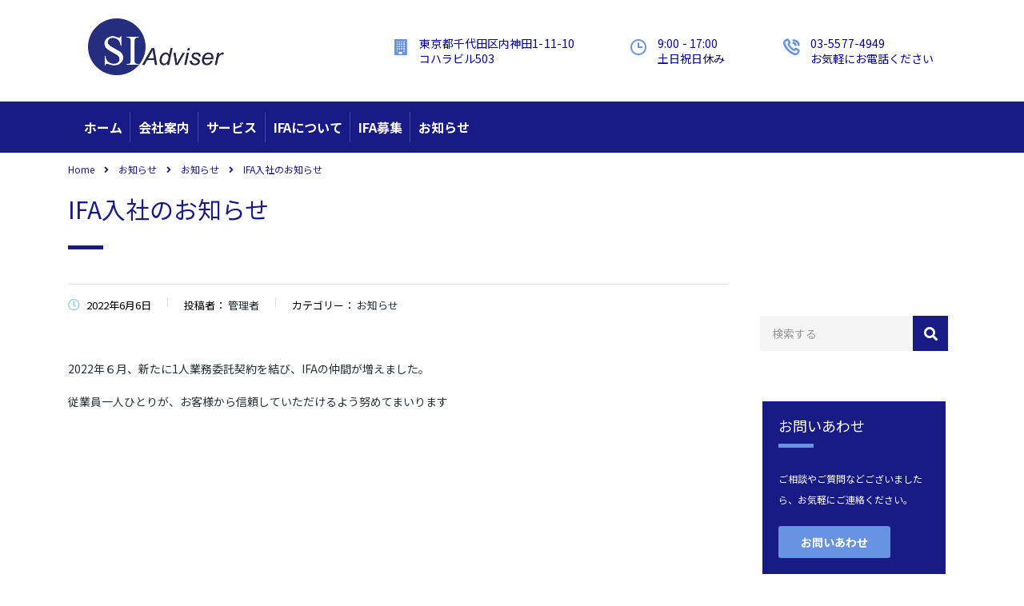

--- FILE ---
content_type: text/html; charset=UTF-8
request_url: https://si-adviser.com/news/ifa%E5%85%A5%E7%A4%BE%E3%81%AE%E3%81%8A%E7%9F%A5%E3%82%89%E3%81%9B-2/
body_size: 16520
content:
<!DOCTYPE html>
<html lang="ja" class="stm-site-preloader">
<head>
    <meta charset="UTF-8">
    <meta name="viewport" content="width=device-width, initial-scale=1">
    <link rel="profile" href="https://gmpg.org/xfn/11">
    <link rel="pingback" href="https://si-adviser.com/xmlrpc.php">
    <title>IFA入社のお知らせ &#8211; SIアドバイザー株式会社</title>
<meta name='robots' content='max-image-preview:large' />
<link rel='dns-prefetch' href='//www.googletagmanager.com' />
<link rel='dns-prefetch' href='//www.google.com' />
<link rel='dns-prefetch' href='//fonts.googleapis.com' />
<link rel='dns-prefetch' href='//s.w.org' />
<link rel="alternate" type="application/rss+xml" title="SIアドバイザー株式会社 &raquo; フィード" href="https://si-adviser.com/feed/" />
<link rel="alternate" type="application/rss+xml" title="SIアドバイザー株式会社 &raquo; コメントフィード" href="https://si-adviser.com/comments/feed/" />
		<script type="text/javascript">
			window._wpemojiSettings = {"baseUrl":"https:\/\/s.w.org\/images\/core\/emoji\/13.1.0\/72x72\/","ext":".png","svgUrl":"https:\/\/s.w.org\/images\/core\/emoji\/13.1.0\/svg\/","svgExt":".svg","source":{"concatemoji":"https:\/\/si-adviser.com\/wp-includes\/js\/wp-emoji-release.min.js?ver=50fc8d0e9b4398ebba45795accc9fd41"}};
			!function(e,a,t){var n,r,o,i=a.createElement("canvas"),p=i.getContext&&i.getContext("2d");function s(e,t){var a=String.fromCharCode;p.clearRect(0,0,i.width,i.height),p.fillText(a.apply(this,e),0,0);e=i.toDataURL();return p.clearRect(0,0,i.width,i.height),p.fillText(a.apply(this,t),0,0),e===i.toDataURL()}function c(e){var t=a.createElement("script");t.src=e,t.defer=t.type="text/javascript",a.getElementsByTagName("head")[0].appendChild(t)}for(o=Array("flag","emoji"),t.supports={everything:!0,everythingExceptFlag:!0},r=0;r<o.length;r++)t.supports[o[r]]=function(e){if(!p||!p.fillText)return!1;switch(p.textBaseline="top",p.font="600 32px Arial",e){case"flag":return s([127987,65039,8205,9895,65039],[127987,65039,8203,9895,65039])?!1:!s([55356,56826,55356,56819],[55356,56826,8203,55356,56819])&&!s([55356,57332,56128,56423,56128,56418,56128,56421,56128,56430,56128,56423,56128,56447],[55356,57332,8203,56128,56423,8203,56128,56418,8203,56128,56421,8203,56128,56430,8203,56128,56423,8203,56128,56447]);case"emoji":return!s([10084,65039,8205,55357,56613],[10084,65039,8203,55357,56613])}return!1}(o[r]),t.supports.everything=t.supports.everything&&t.supports[o[r]],"flag"!==o[r]&&(t.supports.everythingExceptFlag=t.supports.everythingExceptFlag&&t.supports[o[r]]);t.supports.everythingExceptFlag=t.supports.everythingExceptFlag&&!t.supports.flag,t.DOMReady=!1,t.readyCallback=function(){t.DOMReady=!0},t.supports.everything||(n=function(){t.readyCallback()},a.addEventListener?(a.addEventListener("DOMContentLoaded",n,!1),e.addEventListener("load",n,!1)):(e.attachEvent("onload",n),a.attachEvent("onreadystatechange",function(){"complete"===a.readyState&&t.readyCallback()})),(n=t.source||{}).concatemoji?c(n.concatemoji):n.wpemoji&&n.twemoji&&(c(n.twemoji),c(n.wpemoji)))}(window,document,window._wpemojiSettings);
		</script>
		<style type="text/css">
img.wp-smiley,
img.emoji {
	display: inline !important;
	border: none !important;
	box-shadow: none !important;
	height: 1em !important;
	width: 1em !important;
	margin: 0 .07em !important;
	vertical-align: -0.1em !important;
	background: none !important;
	padding: 0 !important;
}
</style>
	<link rel='stylesheet' id='wp-block-library-css'  href='https://si-adviser.com/wp-includes/css/dist/block-library/style.min.css?ver=50fc8d0e9b4398ebba45795accc9fd41' type='text/css' media='all' />
<link rel='stylesheet' id='contact-form-7-css'  href='https://si-adviser.com/wp-content/plugins/contact-form-7/includes/css/styles.css?ver=5.5.2' type='text/css' media='all' />
<link rel='stylesheet' id='stm-stm-css'  href='https://si-adviser.com/wp-content/uploads/stm_fonts/stm/stm.css?ver=1.0' type='text/css' media='all' />
<link rel='stylesheet' id='rs-plugin-settings-css'  href='https://si-adviser.com/wp-content/plugins/revslider/public/assets/css/rs6.css?ver=6.4.11' type='text/css' media='all' />
<style id='rs-plugin-settings-inline-css' type='text/css'>
#rs-demo-id {}
</style>
<link rel='stylesheet' id='stm-gdpr-styles-css'  href='https://si-adviser.com/wp-content/plugins/stm-gdpr-compliance/assets/css/styles.css?ver=50fc8d0e9b4398ebba45795accc9fd41' type='text/css' media='all' />
<link rel='stylesheet' id='font-awesome-min-css'  href='https://si-adviser.com/wp-content/plugins/stm-post-type/theme-options/nuxy/metaboxes/assets/vendors/font-awesome.min.css?ver=1768973606' type='text/css' media='all' />
<link rel='stylesheet' id='bootstrap-css'  href='https://si-adviser.com/wp-content/themes/consulting/assets/css/bootstrap.min.css?ver=4.0.2' type='text/css' media='all' />
<link rel='stylesheet' id='consulting-style-css'  href='https://si-adviser.com/wp-content/themes/consulting/style.css?ver=4.0.2' type='text/css' media='all' />
<link rel='stylesheet' id='consulting-layout-css'  href='https://si-adviser.com/wp-content/themes/consulting/assets/css/layouts/layout_beijing/main.css?ver=4.0.2' type='text/css' media='all' />
<style id='consulting-layout-inline-css' type='text/css'>
.page_title{ }.mtc, .mtc_h:hover{
					color: #0b2a41!important
				}.stc, .stc_h:hover{
					color: #a0ce4e!important
				}.ttc, .ttc_h:hover{
					color: #a0ce3e!important
				}.mbc, .mbc_h:hover, .stm-search .stm_widget_search button{
					background-color: #0b2a41!important
				}.sbc, .sbc_h:hover{
					background-color: #a0ce4e!important
				}.tbc, .tbc_h:hover{
					background-color: #a0ce3e!important
				}.mbdc, .mbdc_h:hover{
					border-color: #0b2a41!important
				}.sbdc, .sbdc_h:hover{
					border-color: #a0ce4e!important
				}.tbdc, .tbdc_h:hover{
					border-color: #a0ce3e!important
				}/* グローバルナビメニュー */ .stm-header .stm-navigation__default>ul>li>a { text-transform: uppercase!important; } .stm-header__hb.stm-header .stm-navigation__default>ul>li>a { font-size: 16px!important; } .stm_hb_mbc, .stm_hb_mbc_h:hover, .stm_hb_mbc_b:before, .stm_hb_mbc_b_h:hover:before, .stm_hb_mbc_a:after, .stm_hb_mbc_a_h:hover:after, .stm_hb_mbc_h.active, .stm-search .stm_widget_search button[type=submit] { background-color: rgb(151, 208, 232) !important; } .stm-header__row_color_center a { font-weight: 600; ; } .stm-header__cell_center .stm-header__element:last-child, .stm-header__cell_right .stm-header__element:last-child { border: solid #fff; border-radius:5px } /* 全体のページの文字の色 */ body { color: #000000 !important; } .stm_partner.style_2 .stm_partner_content .position, .stm_partner.style_2 .stm_partner_content .description { color: #000000 !important; } /* CATLIST aリンク（お知らせタイトル）の色 */ .lcp_catlist a { color: #000000 !important; } /* IFA募集の水色の帯のボタン */ .ce_cta__action a.button { font-size: 16px; width: 150px; height: 75px; padding:20px 0; } /* お知らせの枠 */ .stm_news .news_list li .stm_news_unit-block { border-top: 1px solid #e5e7f2 !important; margin-left: 0 !important; } .button.size-lg, .post-password-form input[type=submit].size-lg, .woocommerce a.button.size-lg, .woocommerce button.button.size-lg, .woocommerce input.button.alt.size-lg, .woocommerce input.button.size-lg, .woocommerce-cart .wc-proceed-to-checkout a.checkout-button.size-lg { padding: 5px 10px !important; line-height: 20px !important; } /* 個別ページ　タイトル */ .page_title { position: relative; padding: 10px 0 10px !important; background-color: #ffffff !important; margin: 0 0 10px !important; background-position: 50% 0; color: #243238; background-size: cover; color: #181b85 !important; } .page_title h1:after { background: #181b85 !important; } div.wpcf7-response-output { background-color: #D0E6E9 !important; color: #181b85 !important; } /* IFAについて　icon box style 5 */ .icon_box.style_5:after, .icon_box.style_5:before { background-color: #97D0E8;; } /* お知らせ　コメント */ .stm_post_details .comments_num a { color: #fff !important; } .stm_post_details .comments_num .fa { color: #ffffff !important; } /* お問い合わせ */ div.wpcf7-response-output { background-color: #D0E6E9 !important; color: #181b85 !important; } body .wpcf7-form-control.height77 { height: 77px!important; } /* フッター上のスペース */ #main { padding-bottom: 0px!important; } /* 飾り文字（シャドウ） */ .text-shadow-01 { text-shadow: 2px 5px 10px rgb(15 39 84 / 30%); } /* Testimonial */ .testimonial:before { color: #6893e2 !important; } /* フッター */ #footer .footer_widgets { color: #ffffff; font-family: Noto Sans JP, Arial; font-size: 9px; line-height: 16px; font-weight: 300; } 
</style>
<link rel='stylesheet' id='child-style-css'  href='https://si-adviser.com/wp-content/themes/consulting-child/style.css?ver=4.0.2' type='text/css' media='all' />
<link rel='stylesheet' id='font-awesome-css'  href='https://si-adviser.com/wp-content/themes/consulting/assets/css/font-awesome.min.css?ver=4.0.2' type='text/css' media='all' />
<link rel='stylesheet' id='select2-css'  href='https://si-adviser.com/wp-content/themes/consulting/assets/css/select2.min.css?ver=4.0.2' type='text/css' media='all' />
<link rel='stylesheet' id='header_builder-css'  href='https://si-adviser.com/wp-content/themes/consulting/assets/css/header_builder.css?ver=4.0.2' type='text/css' media='all' />
<link rel='stylesheet' id='consulting-default-font-css'  href='https://fonts.googleapis.com/css?family=Noto+Sans+JP%3A100%2C300%2Cregular%2C500%2C700%2C900%7CM+PLUS+1p%3A100%2C300%2Cregular%2C500%2C700%2C800%2C900&#038;ver=4.0.2' type='text/css' media='all' />
<link rel='stylesheet' id='stm-skin-custom-generated-css'  href='https://si-adviser.com/wp-content/uploads/stm_uploads/skin-custom.css?ver=562918' type='text/css' media='all' />
<link rel='stylesheet' id='consulting-theme-options-css'  href='https://si-adviser.com/wp-content/uploads/stm_uploads/theme_options.css?ver=4.0.2' type='text/css' media='all' />
<link rel='stylesheet' id='consulting-global-styles-css'  href='https://si-adviser.com/wp-content/themes/consulting/assets/css/layouts/global_styles/main.css?ver=4.0.2' type='text/css' media='all' />
<style id='consulting-global-styles-inline-css' type='text/css'>

    
        .elementor-widget-video .eicon-play {
            border-color: #97d0e8;
            background-color: #97d0e8;
        }

        .elementor-widget-wp-widget-nav_menu ul li,
        .elementor-widget-wp-widget-nav_menu ul li a {
            color: #181b85;
        }

        .elementor-widget-wp-widget-nav_menu ul li.current-cat:hover>a,
        .elementor-widget-wp-widget-nav_menu ul li.current-cat>a,
        .elementor-widget-wp-widget-nav_menu ul li.current-menu-item:hover>a,
        .elementor-widget-wp-widget-nav_menu ul li.current-menu-item>a,
        .elementor-widget-wp-widget-nav_menu ul li.current_page_item:hover>a,
        .elementor-widget-wp-widget-nav_menu ul li.current_page_item>a,
        .elementor-widget-wp-widget-nav_menu ul li:hover>a {
            border-left-color: rgba(104,147,226,1);
        }

        div.elementor-widget-button a.elementor-button,
        div.elementor-widget-button .elementor-button {
            background-color: #181b85;
        }

        div.elementor-widget-button a.elementor-button:hover,
        div.elementor-widget-button .elementor-button:hover {
            background-color: #97d0e8;
            color: #181b85;
        }

        .elementor-default .elementor-text-editor ul:not(.elementor-editor-element-settings) li:before,
        .elementor-default .elementor-widget-text-editor ul:not(.elementor-editor-element-settings) li:before {
            color: rgba(104,147,226,1);
        }

        .consulting_elementor_wrapper .elementor-tabs .elementor-tabs-content-wrapper .elementor-tab-mobile-title,
        .consulting_elementor_wrapper .elementor-tabs .elementor-tabs-wrapper .elementor-tab-title {
            background-color: #97d0e8;
        }

        .consulting_elementor_wrapper .elementor-tabs .elementor-tabs-content-wrapper .elementor-tab-mobile-title,
        .consulting_elementor_wrapper .elementor-tabs .elementor-tabs-wrapper .elementor-tab-title a {
            color: #181b85;
        }

        .consulting_elementor_wrapper .elementor-tabs .elementor-tabs-content-wrapper .elementor-tab-mobile-title.elementor-active,
        .consulting_elementor_wrapper .elementor-tabs .elementor-tabs-wrapper .elementor-tab-title.elementor-active {
            background-color: #181b85;
        }

        .consulting_elementor_wrapper .elementor-tabs .elementor-tabs-content-wrapper .elementor-tab-mobile-title.elementor-active,
        .consulting_elementor_wrapper .elementor-tabs .elementor-tabs-wrapper .elementor-tab-title.elementor-active a {
            color: #97d0e8;
        }

        .radial-progress .circle .mask .fill {
            background-color: #97d0e8;
        }

    

    
</style>
<link rel='stylesheet' id='stm_hb_main-css'  href='https://si-adviser.com/wp-content/plugins/pearl-header-builder/assets/frontend/assets/css/header/main.css?ver=1.0' type='text/css' media='all' />
<link rel='stylesheet' id='stm_hb_sticky-css'  href='https://si-adviser.com/wp-content/plugins/pearl-header-builder/assets/frontend/assets/vendor/sticky.css?ver=1.0' type='text/css' media='all' />
<link rel='stylesheet' id='fontawesome-css'  href='https://si-adviser.com/wp-content/plugins/pearl-header-builder/assets/frontend/assets/css/font-awesome.min.css?ver=1.0' type='text/css' media='all' />
<link rel='stylesheet' id='elementor-frontend-legacy-css'  href='https://si-adviser.com/wp-content/uploads/elementor/css/custom-frontend-legacy.min.css?ver=3.4.7' type='text/css' media='all' />
<link rel='stylesheet' id='elementor-frontend-css'  href='https://si-adviser.com/wp-content/uploads/elementor/css/custom-frontend.min.css?ver=1686711960' type='text/css' media='all' />
<link rel='stylesheet' id='eael-general-css'  href='https://si-adviser.com/wp-content/plugins/essential-addons-for-elementor-lite/assets/front-end/css/view/general.min.css?ver=5.8.1' type='text/css' media='all' />
<script type='text/javascript' src='https://si-adviser.com/wp-includes/js/jquery/jquery.min.js?ver=3.6.0' id='jquery-core-js'></script>
<script type='text/javascript' src='https://si-adviser.com/wp-includes/js/jquery/jquery-migrate.min.js?ver=3.3.2' id='jquery-migrate-js'></script>
<script type='text/javascript' src='https://si-adviser.com/wp-content/plugins/revslider/public/assets/js/rbtools.min.js?ver=6.4.8' id='tp-tools-js'></script>
<script type='text/javascript' src='https://si-adviser.com/wp-content/plugins/revslider/public/assets/js/rs6.min.js?ver=6.4.11' id='revmin-js'></script>

<!-- Google アナリティクス スニペット (Site Kit が追加) -->
<script type='text/javascript' src='https://www.googletagmanager.com/gtag/js?id=UA-187197581-1' id='google_gtagjs-js' async></script>
<script type='text/javascript' id='google_gtagjs-js-after'>
window.dataLayer = window.dataLayer || [];function gtag(){dataLayer.push(arguments);}
gtag('set', 'linker', {"domains":["si-adviser.com"]} );
gtag("js", new Date());
gtag("set", "developer_id.dZTNiMT", true);
gtag("config", "UA-187197581-1", {"anonymize_ip":true});
</script>

<!-- (ここまで) Google アナリティクス スニペット (Site Kit が追加) -->
<link rel="https://api.w.org/" href="https://si-adviser.com/wp-json/" /><link rel="alternate" type="application/json" href="https://si-adviser.com/wp-json/wp/v2/news/9161" /><link rel="EditURI" type="application/rsd+xml" title="RSD" href="https://si-adviser.com/xmlrpc.php?rsd" />
<link rel="canonical" href="https://si-adviser.com/news/ifa%e5%85%a5%e7%a4%be%e3%81%ae%e3%81%8a%e7%9f%a5%e3%82%89%e3%81%9b-2/" />
<link rel="alternate" type="application/json+oembed" href="https://si-adviser.com/wp-json/oembed/1.0/embed?url=https%3A%2F%2Fsi-adviser.com%2Fnews%2Fifa%25e5%2585%25a5%25e7%25a4%25be%25e3%2581%25ae%25e3%2581%258a%25e7%259f%25a5%25e3%2582%2589%25e3%2581%259b-2%2F" />
<link rel="alternate" type="text/xml+oembed" href="https://si-adviser.com/wp-json/oembed/1.0/embed?url=https%3A%2F%2Fsi-adviser.com%2Fnews%2Fifa%25e5%2585%25a5%25e7%25a4%25be%25e3%2581%25ae%25e3%2581%258a%25e7%259f%25a5%25e3%2582%2589%25e3%2581%259b-2%2F&#038;format=xml" />
<meta name="generator" content="Site Kit by Google 1.104.0" />		<script type="text/javascript">
			var _statcounter = _statcounter || [];
			_statcounter.push({"tags": {"author": "管理者"}});
		</script>
			<script type="text/javascript">
		var stm_wpcfto_ajaxurl = 'https://si-adviser.com/wp-admin/admin-ajax.php';
	</script>

	<style>
		.vue_is_disabled {
			display: none;
		}
	</style>
		<script>
		var stm_wpcfto_nonces = {"wpcfto_save_settings":"708d87b915","get_image_url":"6a9be9fd7c","wpcfto_upload_file":"d251e7b258","wpcfto_search_posts":"8fcaaa5f1b"};
	</script>
	        <script type="text/javascript">
            var ajaxurl = 'https://si-adviser.com/wp-admin/admin-ajax.php';
            var stm_ajax_load_events = '7964fad8f9';
            var stm_ajax_load_portfolio = 'f8e659b27b';
            var stm_ajax_add_event_member_sc = '4aef226589';
            var stm_custom_register = '6cbbb0df1f';
            var stm_get_prices = '9d22dc2356';
            var stm_get_history = '7167e91fb8';
            var stm_ajax_add_review = '9b0601529d';
        </script>
        <style type="text/css">.recentcomments a{display:inline !important;padding:0 !important;margin:0 !important;}</style>        <style>
            #wp-admin-bar-consulting_settings img {
                max-width: 25px;
                vertical-align: top;
                position: relative;
                top: 3px;
            }
        </style>
    <meta name="generator" content="Powered by Slider Revolution 6.4.11 - responsive, Mobile-Friendly Slider Plugin for WordPress with comfortable drag and drop interface." />
<link rel="icon" href="https://si-adviser.com/wp-content/uploads/2021/01/favicon-50x50.png" sizes="32x32" />
<link rel="icon" href="https://si-adviser.com/wp-content/uploads/2021/01/favicon-300x300.png" sizes="192x192" />
<link rel="apple-touch-icon" href="https://si-adviser.com/wp-content/uploads/2021/01/favicon-300x300.png" />
<meta name="msapplication-TileImage" content="https://si-adviser.com/wp-content/uploads/2021/01/favicon-300x300.png" />
<script type="text/javascript">function setREVStartSize(e){
			//window.requestAnimationFrame(function() {				 
				window.RSIW = window.RSIW===undefined ? window.innerWidth : window.RSIW;	
				window.RSIH = window.RSIH===undefined ? window.innerHeight : window.RSIH;	
				try {								
					var pw = document.getElementById(e.c).parentNode.offsetWidth,
						newh;
					pw = pw===0 || isNaN(pw) ? window.RSIW : pw;
					e.tabw = e.tabw===undefined ? 0 : parseInt(e.tabw);
					e.thumbw = e.thumbw===undefined ? 0 : parseInt(e.thumbw);
					e.tabh = e.tabh===undefined ? 0 : parseInt(e.tabh);
					e.thumbh = e.thumbh===undefined ? 0 : parseInt(e.thumbh);
					e.tabhide = e.tabhide===undefined ? 0 : parseInt(e.tabhide);
					e.thumbhide = e.thumbhide===undefined ? 0 : parseInt(e.thumbhide);
					e.mh = e.mh===undefined || e.mh=="" || e.mh==="auto" ? 0 : parseInt(e.mh,0);		
					if(e.layout==="fullscreen" || e.l==="fullscreen") 						
						newh = Math.max(e.mh,window.RSIH);					
					else{					
						e.gw = Array.isArray(e.gw) ? e.gw : [e.gw];
						for (var i in e.rl) if (e.gw[i]===undefined || e.gw[i]===0) e.gw[i] = e.gw[i-1];					
						e.gh = e.el===undefined || e.el==="" || (Array.isArray(e.el) && e.el.length==0)? e.gh : e.el;
						e.gh = Array.isArray(e.gh) ? e.gh : [e.gh];
						for (var i in e.rl) if (e.gh[i]===undefined || e.gh[i]===0) e.gh[i] = e.gh[i-1];
											
						var nl = new Array(e.rl.length),
							ix = 0,						
							sl;					
						e.tabw = e.tabhide>=pw ? 0 : e.tabw;
						e.thumbw = e.thumbhide>=pw ? 0 : e.thumbw;
						e.tabh = e.tabhide>=pw ? 0 : e.tabh;
						e.thumbh = e.thumbhide>=pw ? 0 : e.thumbh;					
						for (var i in e.rl) nl[i] = e.rl[i]<window.RSIW ? 0 : e.rl[i];
						sl = nl[0];									
						for (var i in nl) if (sl>nl[i] && nl[i]>0) { sl = nl[i]; ix=i;}															
						var m = pw>(e.gw[ix]+e.tabw+e.thumbw) ? 1 : (pw-(e.tabw+e.thumbw)) / (e.gw[ix]);					
						newh =  (e.gh[ix] * m) + (e.tabh + e.thumbh);
					}				
					if(window.rs_init_css===undefined) window.rs_init_css = document.head.appendChild(document.createElement("style"));					
					document.getElementById(e.c).height = newh+"px";
					window.rs_init_css.innerHTML += "#"+e.c+"_wrapper { height: "+newh+"px }";				
				} catch(e){
					console.log("Failure at Presize of Slider:" + e)
				}					   
			//});
		  };</script>
		<style type="text/css" id="wp-custom-css">
			div.elementor-widget-container.third_bg_color {
    background-color: #00009b!important;
}
body .wpcf7-form-control {
    height: 100%!important;
}		</style>
		</head>
<body data-rsssl=1 class="news-template-default single single-news postid-9161 site_layout_beijing  header_style_1 sticky_menu mobile_grid_landscape header_full_width vc_sidebar_page elementor-default elementor-kit-7104">
<div id="wrapper">
    <div id="fullpage" class="content_wrapper">
                        <header id="header">
                            <style type="text/css" id="styles-stm_hb_settings">@media (max-width:1023px) and (min-width:425px) {.stm-header__element.object321{order: -2300}}@media (max-width:425px) {.stm-header__element.object321{order: -2300}}.stm-header__element.object321{}@media (max-width:1023px) and (min-width:425px) {.stm-header__element.object265{order: -2310}}@media (max-width:425px) {.stm-header__element.object265{order: -2310}}.stm-header__element.object265{}@media (min-width:1023px) {.stm-header__element.object265{display: none!important};}@media (max-width:1023px) and (min-width:425px) {.stm-header__element.object289{order: -2100}}@media (max-width:425px) {.stm-header__element.object289{order: -2100}}.stm-header__element.object289{}@media (max-width:1023px) and (min-width:425px) {.stm-header__element.object480{order: -1330}}@media (max-width:425px) {.stm-header__element.object480{order: -1330}}.stm-header__element.object480{}@media (max-width:1023px) and (min-width:425px) {.stm-header__element.object348{order: -1330}}@media (max-width:425px) {.stm-header__element.object348{order: -1330}}.stm-header__element.object348{}@media (max-width:1023px) and (min-width:425px) {.stm-header__element.object262{order: -1330}}@media (max-width:425px) {.stm-header__element.object262{order: -1330}}.stm-header__element.object262{}.stm-header{}.stm-header:before{background-color:rgb(255, 255, 255);}.stm-header__row_color_top{padding-top:18px;padding-bottom:18px;color:#00009b;} .stm-header__row_color_top .stm-icontext__text {color:#00009b;} .stm-header__row_color_top a {color:#00009b;} .stm-header__row_color_top .dropdown-toggle {color:#00009b!important;} .stm-header__row_color_top a:hover, .stm-navigation__default > ul > li > a:hover {color:!important;} .stm-header__row_color_top li:hover a {color:;} .stm-header__row_color_top .stm-switcher__trigger_default:after {border-top-color:#00009b;} .stm-header__row_color_top .dropdown-toggle:after {border-top-color:#00009b!important;}.stm-header__row_color_top:before{background-color:#ffffff;}.stm-header__row_color_center{padding-top:13px;padding-bottom:13px;color:#ffffff;} .stm-header__row_color_center .stm-icontext__text {color:#ffffff;} .stm-header__row_color_center a {color:#ffffff;} .stm-header__row_color_center .dropdown-toggle {color:#ffffff!important;} .stm-header__row_color_center li:hover > a {color:#0b2a41!important;} .stm-header__row_color_center a:hover, .stm-navigation__default > ul > li > a:hover {color:#0b2a41!important;} .stm-header__row_color_center a > .divider {color:#ffffff!important;} .stm-header__row_color_center a:hover > .divider {color:#ffffff!important;} .stm-header__row_color_center li:hover > a > .divider {color:#ffffff!important;} .stm-header__row_color_center .stm-switcher__trigger_default:after {border-top-color:#ffffff;} .stm-header__row_color_center .dropdown-toggle:after {border-top-color:#ffffff!important;}.stm-header__row_color_center:before{background-color:#181b85;}.stm-header__row_color_bottom{} .stm-header__row_color_bottom .stm-icontext__text {color:;} .stm-header__row_color_bottom a {color:;} .stm-header__row_color_bottom .dropdown-toggle {color:!important;} .stm-header__row_color_bottom a:hover, .stm-navigation__default > ul > li > a:hover {color:!important;} .stm-header__row_color_bottom li:hover a {color:;} .stm-header__row_color_bottom .stm-switcher__trigger_default:after {border-top-color:;} .stm-header__row_color_bottom .dropdown-toggle:after {border-top-color:!important;}.stm-header__row_color_bottom:before{}                .stm_hb_mtc,.stm_hb_mtc_h:hover,.stm_hb_mtc_b:before,.stm_hb_mtc_b_h:hover:before,.stm_hb_mtc_a:after,.stm_hb_mtc_a_h:hover:after,.stm_hb_mtc_a_h.active,.mini-cart {color: rgb(24, 27, 133) !important}
                            .stm_hb_stc,.stm_hb_stc_h:hover,.stm_hb_stc_a:after,.stm_hb_stc_a_h:hover:after,.stm_hb_stc_b:before,.stm_hb_stc_b_h:hover:before {color: #6893e2 !important}
                            .stm_hb_ttc,.stm_hb_ttc_h:hover,.stm_hb_ttc_a:after,.stm_hb_ttc_a_h:hover:after,.stm_hb_ttc_b:before,.stm_hb_ttc_b_h:hover:before {color: #97d0e8 !important}
                            .stm_hb_mbc,.stm_hb_mbc_h:hover,.stm_hb_mbc_b:before,.stm_hb_mbc_b_h:hover:before,.stm_hb_mbc_a:after,.stm_hb_mbc_a_h:hover:after,.stm_hb_mbc_h.active,.stm-search .stm_widget_search button[type=submit] {background-color: rgb(24, 27, 133) !important}
                            .stm_hb_sbc,.stm_hb_sbc_h:hover,.stm_hb_sbc_a:after,.stm_hb_sbc_a_h:hover:after,.stm_hb_sbc_b:before,.stm_hb_sbc_b_h:hover:before {background-color: #6893e2 !important}
                            .stm_hb_tbc,.stm_hb_tbc_h:hover,.stm_hb_tbc_h.active,.stm_hb_tbc_a:after,.stm_hb_tbc_a_h:hover:after,.stm_hb_tbc_b:before,.stm_hb_tbc_b_h:hover:before {background-color: #97d0e8 !important}
                            .stm_hb_mbdc,.stm_hb_mbdc_h:hover,.stm_hb_mbdc_b:before,.stm_hb_mbdc_b_h:hover:before,.stm_hb_mbdc_a:after,.stm_hb_mbdc_a_h:hover:after,.stm-search .stm_widget_search .form-control:focus {border-color: rgb(24, 27, 133) !important}
                            .stm_hb_sbdc,.stm_hb_sbdc_h:hover,.stm_hb_sbdc_a:after,.stm_hb_sbdc_a_h:hover:after,.stm_hb_sbdc_b:before,.stm_hb_sbdc_b_h:hover:before {border-color: #6893e2 !important}
                            .stm_hb_tbdc,.stm_hb_tbdc_h:hover,.stm_hb_tbdc_a:after,.stm_hb_tbdc_a_h:hover:after,.stm_hb_tbdc_b:before,.stm_hb_tbdc_b_h:hover:before {border-color: #97d0e8 !important}
            .stm-header{max-width:1200px;}</style>
<script type="text/javascript">
    var stm_sticky = 'center';
</script>

<div class="stm-header stm-header__hb" id="stm_stm_hb_settings">
			
            <div class="stm-header__row_color stm-header__row_color_top elements_in_row_2">
                <div class="container">
                    <div class="stm-header__row stm-header__row_top">
						                                <div class="stm-header__cell stm-header__cell_left">
									                                            <div class="stm-header__element object289 stm-header__element_">
												

	<div class="stm-logo">
		<a href="https://si-adviser.com" title="">
                            <img width="350" height="147" src="https://si-adviser.com/wp-content/uploads/2019/09/Logo-sml.jpg" class="attachment-full size-full" alt="" loading="lazy" style="width:170px" />            		</a>
	</div>
                                              </div>
										                                </div>
							                                <div class="stm-header__cell stm-header__cell_right">
									                                            <div class="stm-header__element object480 stm-header__element_">
												
	<div class="stm-iconbox">
					<i class="stm-iconbox__icon stm_hb_mtc stm-iconbox__icon_left icon_22px fa fa-building-o"></i>
				<div class="stm-iconbox__info">
							<div class="stm-iconbox__text stm-iconbox__text_nomargin" >
					東京都千代田区内神田1-11-10				</div>
						
				<div class="stm-iconbox__description" >
					コハラビル503				</div>

					</div>
	</div>


                                            </div>
										                                            <div class="stm-header__element object348 stm-header__element_">
												
	<div class="stm-iconbox">
					<i class="stm-iconbox__icon stm_hb_mtc stm-iconbox__icon_left icon_22px fa fa-clock-o"></i>
				<div class="stm-iconbox__info">
							<div class="stm-iconbox__text stm-iconbox__text_nomargin" >
					9:00 - 17:00				</div>
						
				<div class="stm-iconbox__description" >
					土日祝日休み				</div>

					</div>
	</div>


                                            </div>
										                                            <div class="stm-header__element object262 stm-header__element_">
												
	<div class="stm-iconbox">
					<i class="stm-iconbox__icon stm_hb_mtc stm-iconbox__icon_left icon_22px fa fa-phone"></i>
				<div class="stm-iconbox__info">
							<div class="stm-iconbox__text stm-iconbox__text_nomargin" >
					03-5577-4949				</div>
						
				<div class="stm-iconbox__description" >
					お気軽にお電話ください				</div>

					</div>
	</div>


                                            </div>
										                                </div>
							                    </div>
                </div>
            </div>
				
            <div class="stm-header__row_color stm-header__row_color_center elements_in_row_2">
                <div class="container">
                    <div class="stm-header__row stm-header__row_center">
						                                <div class="stm-header__cell stm-header__cell_left">
									                                            <div class="stm-header__element object321 stm-header__element_default">
												
        
        <style type="text/css">body .stm-header__hb .stm-header__element.object321 .stm-navigation > ul > li:hover > a, body .stm-header__hb .stm-header__element.object321 .stm-navigation > ul > li > a:hover { color: #ffffff !important; }.stm-header__hb .stm-header__element.object321 .stm-navigation > ul > li .sub-menu li a { color: #181b85 !important; }.stm-header__hb .stm-header__element.object321 .stm-navigation > ul > li .sub-menu li a:hover { color: #6893e2 !important; }</style>
    
    <div class="stm-navigation heading_font stm-navigation__default stm-navigation__default stm-navigation__none stm-navigation__" >
        
        <ul >
			<li id="menu-item-7350" class="menu-item menu-item-type-post_type menu-item-object-page menu-item-home menu-item-7350"><a href="https://si-adviser.com/">ホーム</a></li>
<li id="menu-item-8582" class="menu-item menu-item-type-post_type menu-item-object-page menu-item-has-children menu-item-8582"><a href="https://si-adviser.com/company/greeting/">会社案内</a>
<ul class="sub-menu">
	<li id="menu-item-7826" class="menu-item menu-item-type-post_type menu-item-object-page menu-item-7826"><a href="https://si-adviser.com/company/greeting/">代表挨拶</a></li>
	<li id="menu-item-7720" class="menu-item menu-item-type-post_type menu-item-object-page menu-item-7720"><a href="https://si-adviser.com/company/our-approach/">運営方針</a></li>
	<li id="menu-item-7717" class="menu-item menu-item-type-post_type menu-item-object-page menu-item-7717"><a href="https://si-adviser.com/company/company-history/">会社概要</a></li>
	<li id="menu-item-9149" class="menu-item menu-item-type-post_type menu-item-object-page menu-item-9149"><a href="https://si-adviser.com/company/branch/">本支店一覧</a></li>
	<li id="menu-item-7718" class="menu-item menu-item-type-post_type menu-item-object-page menu-item-7718"><a href="https://si-adviser.com/company/our-partners/">提携先</a></li>
</ul>
</li>
<li id="menu-item-7446" class="menu-item menu-item-type-post_type menu-item-object-page menu-item-has-children menu-item-7446"><a href="https://si-adviser.com/services-grid/">サービス</a>
<ul class="sub-menu">
	<li id="menu-item-7890" class="menu-item menu-item-type-custom menu-item-object-custom menu-item-7890"><a href="https://si-adviser.com/service/onestop/">ワンストップ</a></li>
	<li id="menu-item-7891" class="menu-item menu-item-type-custom menu-item-object-custom menu-item-7891"><a href="https://si-adviser.com/service/asse-tmanagement/">資産運用</a></li>
	<li id="menu-item-7888" class="menu-item menu-item-type-custom menu-item-object-custom menu-item-7888"><a href="https://si-adviser.com/service/seminar/">セミナー</a></li>
	<li id="menu-item-8447" class="menu-item menu-item-type-post_type menu-item-object-page menu-item-8447"><a href="https://si-adviser.com/services-grid/policy/">勧誘方針</a></li>
</ul>
</li>
<li id="menu-item-8043" class="menu-item menu-item-type-post_type menu-item-object-page menu-item-has-children menu-item-8043"><a href="https://si-adviser.com/ifa/">IFAについて</a>
<ul class="sub-menu">
	<li id="menu-item-8044" class="menu-item menu-item-type-post_type menu-item-object-page menu-item-8044"><a href="https://si-adviser.com/ifa/about/">IFAとは</a></li>
	<li id="menu-item-8026" class="menu-item menu-item-type-post_type menu-item-object-page menu-item-8026"><a href="https://si-adviser.com/ifa/benefit/">IFAのメリット</a></li>
	<li id="menu-item-7432" class="menu-item menu-item-type-post_type menu-item-object-page menu-item-7432"><a href="https://si-adviser.com/ifa/faq/">FAQ</a></li>
</ul>
</li>
<li id="menu-item-8165" class="menu-item menu-item-type-post_type menu-item-object-page menu-item-8165"><a href="https://si-adviser.com/joinus/">IFA募集</a></li>
<li id="menu-item-9537" class="menu-item menu-item-type-post_type menu-item-object-page menu-item-9537"><a href="https://si-adviser.com/news/">お知らせ</a></li>
        </ul>


		
    </div>

                                            </div>
										                                </div>
							                                <div class="stm-header__cell stm-header__cell_right">
									                                            <div class="stm-header__element object265 stm-header__element_btn_solid">
												
    <a href="https://si-adviser.com/contact/" class="stm_btn btn_solid stm_hb_mbc stm_hb_sbc_h">
                    <i class="btn__icon "></i>
                <span class="btn__text">お問いあわせ</span>
            </a>

                                            </div>
										                                </div>
							                    </div>
                </div>
            </div>
				</div>


<div class="stm-header__overlay"></div>

<div class="stm_mobile__header">
    <div class="container">
        <div class="stm_flex stm_flex_center stm_flex_last stm_flex_nowrap">
                            <div class="stm_mobile__logo">
                    <a href="https://si-adviser.com/"
                       title="ホーム">
                        <img src="https://si-adviser.com/wp-content/uploads/2021/01/logo-sml-dark.png"
                             alt="Site Logo"/>
                    </a>
                </div>
                        <div class="stm_mobile__switcher stm_flex_last js_trigger__click"
                 data-element=".stm-header, .stm-header__overlay"
                 data-toggle="false">
                <span class="stm_hb_mbc"></span>
                <span class="stm_hb_mbc"></span>
                <span class="stm_hb_mbc"></span>
            </div>
        </div>
    </div>
</div>                    </header>
        <div id="main" >
            	<div class="page_title">
					<div class="container">
				            <div class="breadcrumbs">
                <!-- Breadcrumb NavXT 7.2.0 -->
<span typeof="v:Breadcrumb"><a rel="v:url" property="v:title" title="Go to SIアドバイザー株式会社." href="https://si-adviser.com" class="home">Home</a></span><span><i class="fa fa-angle-right"></i></span><span property="itemListElement" typeof="ListItem"><a property="item" typeof="WebPage" title="お知らせへ移動する" href="https://si-adviser.com/news/" class="archive post-news-archive" ><span property="name">お知らせ</span></a><meta property="position" content="2"></span><span><i class="fa fa-angle-right"></i></span><span property="itemListElement" typeof="ListItem"><a property="item" typeof="WebPage" title="Go to the お知らせ category archives." href="https://si-adviser.com/category/news/?post_type=news" class="taxonomy category"><span property="name">お知らせ</span></a><meta property="position" content="3"></span><span><i class="fa fa-angle-right"></i></span><span property="itemListElement" typeof="ListItem"><span property="name" class="post post-news current-item">IFA入社のお知らせ</span><meta property="url" content="https://si-adviser.com/news/ifa%e5%85%a5%e7%a4%be%e3%81%ae%e3%81%8a%e7%9f%a5%e3%82%89%e3%81%9b-2/"><meta property="position" content="4"></span>            </div>
        															<h1 class="h2">IFA入社のお知らせ</h1>
												</div>
			</div>
            <div class="container">

<div class="content-area">

	<article id="post-9161" class="post-9161 news type-news status-publish hentry category-news">
    <div class="entry-content consulting_elementor_wrapper">
                                                    <div class="row"><div class="col-lg-9 col-md-9 col-sm-12 col-xs-12"><div class="col_in __padd-right">                <div class="without_vc">
                                        <div class="post_details_wr">
                        
<div class="stm_post_info">
	<div class="stm_post_details clearfix">
		<ul class="clearfix">
			<li class="post_date">
				<i class="fa fa fa-clock-o"></i>
				2022年6月6日			</li>
			<li class="post_by">投稿者：				<span>管理者</span>
			</li>
			<li class="post_cat">カテゴリー：				<span>お知らせ</span>
			</li>
		</ul>
		<div class="comments_num">
			<a href="https://si-adviser.com/news/ifa%e5%85%a5%e7%a4%be%e3%81%ae%e3%81%8a%e7%9f%a5%e3%82%89%e3%81%9b-2/#respond"><i class="fa fa-comment-o"></i>コメントはまだありません </a>
		</div>
	</div>
	</div>                    </div>
                    <div class="wpb_text_column">
                        
<p>2022年６月、新たに1人業務委託契約を結び、IFAの仲間が増えました。</p>



<p>従業員一人ひとりが、お客様から信頼していただけるよう努めてまいります</p>
                    </div>
                    <br/>
                    <br/>
                    <div class="post_bottom media">
		</div>                                                                            </div>
                </div></div>                <div class="col-lg-3 col-md-3 hidden-sm hidden-xs">                                                                                            		<div data-elementor-type="wp-post" data-elementor-id="527" class="elementor elementor-527" data-elementor-settings="[]">
						<div class="elementor-inner">
							<div class="elementor-section-wrap">
							<section class="elementor-section elementor-top-section elementor-element elementor-element-72000ea elementor-section-boxed elementor-section-height-default elementor-section-height-default" data-id="72000ea" data-element_type="section" data-settings="{&quot;background_background&quot;:&quot;classic&quot;}">
						<div class="elementor-container elementor-column-gap-default">
							<div class="elementor-row">
					<div class="elementor-column elementor-col-100 elementor-top-column elementor-element elementor-element-720076f" data-id="720076f" data-element_type="column">
			<div class="elementor-column-wrap elementor-element-populated">
							<div class="elementor-widget-wrap">
						<div class="elementor-element elementor-element-7200c9f elementor-widget elementor-widget-wp-widget-search" data-id="7200c9f" data-element_type="widget" data-widget_type="wp-widget-search.default">
				<div class="elementor-widget-container">
			<aside class='widget widget_search'><form method="get" class="search-form" action="https://si-adviser.com/">
	<input type="search" class="form-control" placeholder="検索する" value="" name="s" />
	<button type="submit"><i class="fa fa-search"></i></button>
</form></aside>		</div>
				</div>
						</div>
					</div>
		</div>
								</div>
					</div>
		</section>
				<section class="elementor-section elementor-inner-section elementor-element elementor-element-4fd36170 elementor-section-boxed elementor-section-height-default elementor-section-height-default" data-id="4fd36170" data-element_type="section">
						<div class="elementor-container elementor-column-gap-default">
							<div class="elementor-row">
					<div class="elementor-column elementor-col-100 elementor-inner-column elementor-element elementor-element-382eeeb6" data-id="382eeeb6" data-element_type="column" data-settings="{&quot;background_background&quot;:&quot;classic&quot;}">
			<div class="elementor-column-wrap elementor-element-populated">
							<div class="elementor-widget-wrap">
						<div class="elementor-element elementor-element-5f6bcf33 elementor-widget elementor-widget-heading" data-id="5f6bcf33" data-element_type="widget" data-widget_type="heading.default">
				<div class="elementor-widget-container">
			<h4 class="elementor-heading-title elementor-size-default">お問いあわせ</h4>		</div>
				</div>
				<div class="elementor-element elementor-element-424cc44 elementor-widget elementor-widget-text-editor" data-id="424cc44" data-element_type="widget" data-widget_type="text-editor.default">
				<div class="elementor-widget-container">
								<div class="elementor-text-editor elementor-clearfix">
				<p style="color: #ffffff !important;">ご相談やご質問などございましたら、お気軽にご連絡ください。</p>
					</div>
						</div>
				</div>
				<div class="elementor-element elementor-element-21721172 elementor-align-left elementor-widget elementor-widget-button" data-id="21721172" data-element_type="widget" data-widget_type="button.default">
				<div class="elementor-widget-container">
					<div class="elementor-button-wrapper icon_align_  ">
			<a href="#" class="elementor-button-link elementor-button elementor-size-sm" role="button">
						<span class="elementor-button-content-wrapper">
						<span class="elementor-button-text">お問いあわせ</span>
		</span>
					</a>
		</div>
				</div>
				</div>
						</div>
					</div>
		</div>
								</div>
					</div>
		</section>
				<section class="elementor-section elementor-inner-section elementor-element elementor-element-2ee42f04 elementor-section-boxed elementor-section-height-default elementor-section-height-default" data-id="2ee42f04" data-element_type="section">
						<div class="elementor-container elementor-column-gap-default">
							<div class="elementor-row">
					<div class="elementor-column elementor-col-100 elementor-inner-column elementor-element elementor-element-1858c525" data-id="1858c525" data-element_type="column" data-settings="{&quot;background_background&quot;:&quot;classic&quot;}">
			<div class="elementor-column-wrap elementor-element-populated">
							<div class="elementor-widget-wrap">
						<div class="elementor-element elementor-element-53c90542 elementor-widget elementor-widget-heading" data-id="53c90542" data-element_type="widget" data-widget_type="heading.default">
				<div class="elementor-widget-container">
			<h4 class="elementor-heading-title elementor-size-default">IFA募集</h4>		</div>
				</div>
				<div class="elementor-element elementor-element-93c89fb elementor-widget elementor-widget-text-editor" data-id="93c89fb" data-element_type="widget" data-widget_type="text-editor.default">
				<div class="elementor-widget-container">
								<div class="elementor-text-editor elementor-clearfix">
				<p style="color: #ffffff !important;">私たちと一緒に働く仲間を募集しています。まずはIFA募集よりご連絡ください。</p>
					</div>
						</div>
				</div>
				<div class="elementor-element elementor-element-48cc5424 elementor-align-left elementor-widget elementor-widget-button" data-id="48cc5424" data-element_type="widget" data-widget_type="button.default">
				<div class="elementor-widget-container">
					<div class="elementor-button-wrapper icon_align_  ">
			<a href="#" class="elementor-button-link elementor-button elementor-size-sm" role="button">
						<span class="elementor-button-content-wrapper">
						<span class="elementor-button-text">IFA募集</span>
		</span>
					</a>
		</div>
				</div>
				</div>
						</div>
					</div>
		</div>
								</div>
					</div>
		</section>
				<section class="elementor-section elementor-top-section elementor-element elementor-element-72041fe elementor-section-boxed elementor-section-height-default elementor-section-height-default" data-id="72041fe" data-element_type="section">
						<div class="elementor-container elementor-column-gap-default">
							<div class="elementor-row">
					<div class="elementor-column elementor-col-100 elementor-top-column elementor-element elementor-element-7204921" data-id="7204921" data-element_type="column">
			<div class="elementor-column-wrap elementor-element-populated">
							<div class="elementor-widget-wrap">
						<div class="elementor-element elementor-element-7205337 elementor-widget elementor-widget-wp-widget-tag_cloud" data-id="7205337" data-element_type="widget" data-widget_type="wp-widget-tag_cloud.default">
				<div class="elementor-widget-container">
			<aside class='widget widget_tag_cloud'><h5 class="widget_title">タグ</h5><div class="tagcloud"><a href="https://si-adviser.com/tag/ifa/" class="tag-cloud-link tag-link-96 tag-link-position-1" style="font-size: 8pt;" aria-label="IFA (1個の項目)">IFA</a>
<a href="https://si-adviser.com/tag/%e3%82%bb%e3%83%9f%e3%83%8a%e3%83%bc/" class="tag-cloud-link tag-link-94 tag-link-position-2" style="font-size: 8pt;" aria-label="セミナー (1個の項目)">セミナー</a>
<a href="https://si-adviser.com/tag/%e8%a8%bc%e5%88%b8/" class="tag-cloud-link tag-link-95 tag-link-position-3" style="font-size: 8pt;" aria-label="証券 (1個の項目)">証券</a></div>
</aside>		</div>
				</div>
						</div>
					</div>
		</div>
								</div>
					</div>
		</section>
						</div>
						</div>
					</div>
		                                                            </div></div>                        </div>
</article> <!-- #post-## -->
</div>

    </div> <!--.container-->
    </div> <!--#main-->
    </div> <!--.content_wrapper-->
            
        <footer id="footer" class="footer style_2 no-copyright">
            
                                                <div class="widgets_row">
                        <div class="container">
                            <div class="footer_widgets">
                                <div class="row">
                                                                            <div class="col-lg-6 col-md-6 col-sm-6 col-xs-12">
                                                                                                                                                                                                                                                                                                                                                                                        <section id="block-2" class="widget widget_block">金融商品仲介業者の商号:SIアドバイザー株式会社<br>
登録番号:関東財務局長　（金仲）　第925号<br>
<br>
SIアドバイザー株式会社（金融商品仲介業者）は、所属金融商品取引業者等の代理権を有しておりません。<br>
<br>
SIアドバイザー株式会社（金融商品仲介業者）はいかなる名目によるかを問わず、その行う金融商品仲介業に関してお客様から金銭若しくは有価証券の預託を受けることはありません。<br>
<br>
SIアドバイザー株式会社（金融商品仲介業者）が委託を受けている所属金融商品取引業者等は、右記に掲げるとおりです。<br>
<br>
お客様が行おうとする取引につき、お客様が支払う金額又は手数料等が所属金融商品取引業者等により異なる場合があります。<br>
<br>
お客様の取引の相手方となる所属金融商品取引業者等は、商品や取引をご案内する際にお知らせいたします。
<br><br>
＊当社のホームページに記載のサービスのご提供及び商品等へのご投資には、サービス及び商品ごとに所定の手数料や諸経費等をお客様にご負担いただく場合があります。 また、各商品等には価格の変動等による損失を生じるおそれがあります。 商品ごとに手数料等及びリスクは異なりますので、上場有価証券等書面、当該商品等の契約締結前交付書面又はお客様向け資料をよくお読みください。</section>                                        </div>
                                                                            <div class="col-lg-6 col-md-6 col-sm-6 col-xs-12">
                                                                                        <section id="block-3" class="widget widget_block">所属金融商品取引業者等<br>
<br>
<b>株式会社ＳＢＩ証券:金融商品取引業者　関東財務局長　（金商）第44号 商品先物取引業者 </b><br>
〈加入する協会〉日本証券業協会、一般社団法人金融先物取引業協会、一般社団法人第二種金融商品取引業協会、一般社団法人日本STO協会、日本商品先物取引協会、一般社団法人日本暗号資産等取引業協会 <br>
<br>
<b>楽天証券株式会社:金融商品取引業者　関東財務局長　（金商）第195号</b><br>
〈加入する協会〉日本証券業協会、一般社団法人金融先物取引業協会、日本商品先物取引協会、一般社団法人第二種金融商品取引業協会、一般社団法人日本投資顧問業協会、一般社団法人日本暗号資産等取引業協会
<br>
<br>
<img src="https://si-adviser.com/wp-content/uploads/2026/01/SBI.png" width="125px;" alt="SBI証券">　<img src="https://si-adviser.com/img/logo/Rakuten-OneLine.jpg" width="150px" alt="楽天証券">
<hr>
<a href="https://si-adviser.com/privacypolicy/" target="_blank">個人情報保護宣言</a><br>
<a href="https://si-adviser.com/privacypolicy2/" target="_blank">お客様の個人情報の利用目的</a><p></p>
<p></p></section>                                        </div>
                                                                    </div>
                            </div>
                        </div>
                    </div>
                            
                            <div class="copyright_row">
                    <div class="container">
                        <div class="copyright_row_wr">
                                                                                                                                                    <div class="copyright">
                                                                            © 2026 SI Adviser.  All Rights Reserved.                                                                    </div>
                                                    </div>
                    </div>
                </div>
                    </footer>
            </div> <!--#wrapper-->
		<!-- Start of StatCounter Code -->
		<script>
			<!--
			var sc_project=12704952;
			var sc_security="e600fdce";
						var scJsHost = (("https:" == document.location.protocol) ?
				"https://secure." : "http://www.");
			//-->
			
document.write("<sc"+"ript src='" +scJsHost +"statcounter.com/counter/counter.js'></"+"script>");		</script>
				<noscript><div class="statcounter"><a title="web analytics" href="https://statcounter.com/"><img class="statcounter" src="https://c.statcounter.com/12704952/0/e600fdce/0/" alt="web analytics" /></a></div></noscript>
		<!-- End of StatCounter Code -->
		<link rel='stylesheet' id='elementor-post-527-css'  href='https://si-adviser.com/wp-content/uploads/elementor/css/post-527.css?ver=1686725032' type='text/css' media='all' />
<link rel='stylesheet' id='elementor-icons-css'  href='https://si-adviser.com/wp-content/plugins/elementor/assets/lib/eicons/css/elementor-icons.min.css?ver=5.13.0' type='text/css' media='all' />
<link rel='stylesheet' id='elementor-post-7104-css'  href='https://si-adviser.com/wp-content/uploads/elementor/css/post-7104.css?ver=1686711960' type='text/css' media='all' />
<link rel='stylesheet' id='font-awesome-5-all-css'  href='https://si-adviser.com/wp-content/plugins/elementor/assets/lib/font-awesome/css/all.min.css?ver=5.8.1' type='text/css' media='all' />
<link rel='stylesheet' id='font-awesome-4-shim-css'  href='https://si-adviser.com/wp-content/plugins/elementor/assets/lib/font-awesome/css/v4-shims.min.css?ver=5.8.1' type='text/css' media='all' />
<link rel='stylesheet' id='e-animations-css'  href='https://si-adviser.com/wp-content/plugins/elementor/assets/lib/animations/animations.min.css?ver=3.4.7' type='text/css' media='all' />
<link rel='stylesheet' id='google-fonts-1-css'  href='https://fonts.googleapis.com/css?family=Noto+Sans+JP%3A100%2C100italic%2C200%2C200italic%2C300%2C300italic%2C400%2C400italic%2C500%2C500italic%2C600%2C600italic%2C700%2C700italic%2C800%2C800italic%2C900%2C900italic&#038;display=auto&#038;ver=5.8.12' type='text/css' media='all' />
<script type='text/javascript' src='https://si-adviser.com/wp-includes/js/dist/vendor/regenerator-runtime.min.js?ver=0.13.7' id='regenerator-runtime-js'></script>
<script type='text/javascript' src='https://si-adviser.com/wp-includes/js/dist/vendor/wp-polyfill.min.js?ver=3.15.0' id='wp-polyfill-js'></script>
<script type='text/javascript' id='contact-form-7-js-extra'>
/* <![CDATA[ */
var wpcf7 = {"api":{"root":"https:\/\/si-adviser.com\/wp-json\/","namespace":"contact-form-7\/v1"}};
/* ]]> */
</script>
<script type='text/javascript' src='https://si-adviser.com/wp-content/plugins/contact-form-7/includes/js/index.js?ver=5.5.2' id='contact-form-7-js'></script>
<script type='text/javascript' id='stm-gdpr-scripts-js-extra'>
/* <![CDATA[ */
var stm_gdpr_vars = {"AjaxUrl":"https:\/\/si-adviser.com\/wp-admin\/admin-ajax.php","error_prefix":"","success":""};
/* ]]> */
</script>
<script type='text/javascript' src='https://si-adviser.com/wp-content/plugins/stm-gdpr-compliance/assets/js/scripts.js?ver=50fc8d0e9b4398ebba45795accc9fd41' id='stm-gdpr-scripts-js'></script>
<script type='text/javascript' src='https://si-adviser.com/wp-content/themes/consulting/assets/js/bootstrap.min.js?ver=4.0.2' id='bootstrap-js'></script>
<script type='text/javascript' src='https://si-adviser.com/wp-content/themes/consulting/assets/js/select2.min.js?ver=4.0.2' id='select2-js'></script>
<script type='text/javascript' src='https://si-adviser.com/wp-content/themes/consulting/assets/js/custom.js?ver=4.0.2' id='consulting-custom-js'></script>
<script type='text/javascript' src='https://www.google.com/recaptcha/api.js?render=6Ld7JyoaAAAAAP65cfl_oSooWrtRuM7keCFX_vNY&#038;ver=3.0' id='google-recaptcha-js'></script>
<script type='text/javascript' id='wpcf7-recaptcha-js-extra'>
/* <![CDATA[ */
var wpcf7_recaptcha = {"sitekey":"6Ld7JyoaAAAAAP65cfl_oSooWrtRuM7keCFX_vNY","actions":{"homepage":"homepage","contactform":"contactform"}};
/* ]]> */
</script>
<script type='text/javascript' src='https://si-adviser.com/wp-content/plugins/contact-form-7/modules/recaptcha/index.js?ver=5.5.2' id='wpcf7-recaptcha-js'></script>
<script type='text/javascript' src='https://si-adviser.com/wp-content/plugins/pearl-header-builder/assets/frontend/assets/js/app.js?ver=1.0' id='stm_hb_scripts-js'></script>
<script type='text/javascript' src='https://si-adviser.com/wp-content/plugins/pearl-header-builder/assets/frontend/assets/js/sticky.js?ver=1.0' id='stm_hb_scripts_sticky-js'></script>
<script type='text/javascript' id='eael-general-js-extra'>
/* <![CDATA[ */
var localize = {"ajaxurl":"https:\/\/si-adviser.com\/wp-admin\/admin-ajax.php","nonce":"3d42097185","i18n":{"added":"Added ","compare":"Compare","loading":"Loading..."},"eael_translate_text":{"required_text":"is a required field","invalid_text":"Invalid","billing_text":"Billing","shipping_text":"Shipping","fg_mfp_counter_text":"of"},"page_permalink":"https:\/\/si-adviser.com\/news\/ifa%e5%85%a5%e7%a4%be%e3%81%ae%e3%81%8a%e7%9f%a5%e3%82%89%e3%81%9b-2\/","cart_redirectition":"no","cart_page_url":"","el_breakpoints":{"mobile":{"label":"\u30e2\u30d0\u30a4\u30eb","value":520,"default_value":767,"direction":"max","is_enabled":true},"mobile_extra":{"label":"Mobile Extra","value":880,"default_value":880,"direction":"max","is_enabled":false},"tablet":{"label":"\u30bf\u30d6\u30ec\u30c3\u30c8","value":960,"default_value":1024,"direction":"max","is_enabled":true},"tablet_extra":{"label":"Tablet Extra","value":1200,"default_value":1200,"direction":"max","is_enabled":false},"laptop":{"label":"\u30ce\u30fc\u30c8\u30d6\u30c3\u30af","value":1366,"default_value":1366,"direction":"max","is_enabled":false},"widescreen":{"label":"\u30ef\u30a4\u30c9\u30b9\u30af\u30ea\u30fc\u30f3","value":2400,"default_value":2400,"direction":"min","is_enabled":false}}};
/* ]]> */
</script>
<script type='text/javascript' src='https://si-adviser.com/wp-content/plugins/essential-addons-for-elementor-lite/assets/front-end/js/view/general.min.js?ver=5.8.1' id='eael-general-js'></script>
<script type='text/javascript' src='https://si-adviser.com/wp-includes/js/wp-embed.min.js?ver=50fc8d0e9b4398ebba45795accc9fd41' id='wp-embed-js'></script>
<script type='text/javascript' src='https://si-adviser.com/wp-content/plugins/elementor/assets/lib/font-awesome/js/v4-shims.min.js?ver=5.8.1' id='font-awesome-4-shim-js'></script>
<script type='text/javascript' src='https://si-adviser.com/wp-content/plugins/elementor/assets/js/webpack.runtime.min.js?ver=3.4.7' id='elementor-webpack-runtime-js'></script>
<script type='text/javascript' src='https://si-adviser.com/wp-content/plugins/elementor/assets/js/frontend-modules.min.js?ver=3.4.7' id='elementor-frontend-modules-js'></script>
<script type='text/javascript' src='https://si-adviser.com/wp-content/plugins/elementor/assets/lib/waypoints/waypoints.min.js?ver=4.0.2' id='elementor-waypoints-js'></script>
<script type='text/javascript' src='https://si-adviser.com/wp-includes/js/jquery/ui/core.min.js?ver=1.12.1' id='jquery-ui-core-js'></script>
<script type='text/javascript' src='https://si-adviser.com/wp-content/plugins/elementor/assets/lib/swiper/swiper.min.js?ver=5.3.6' id='swiper-js'></script>
<script type='text/javascript' src='https://si-adviser.com/wp-content/plugins/elementor/assets/lib/share-link/share-link.min.js?ver=3.4.7' id='share-link-js'></script>
<script type='text/javascript' src='https://si-adviser.com/wp-content/plugins/elementor/assets/lib/dialog/dialog.min.js?ver=4.8.1' id='elementor-dialog-js'></script>
<script type='text/javascript' id='elementor-frontend-js-before'>
var elementorFrontendConfig = {"environmentMode":{"edit":false,"wpPreview":false,"isScriptDebug":false},"i18n":{"shareOnFacebook":"Facebook \u3067\u5171\u6709","shareOnTwitter":"Twitter \u3067\u5171\u6709","pinIt":"\u30d4\u30f3\u3059\u308b","download":"\u30c0\u30a6\u30f3\u30ed\u30fc\u30c9","downloadImage":"\u753b\u50cf\u3092\u30c0\u30a6\u30f3\u30ed\u30fc\u30c9","fullscreen":"\u30d5\u30eb\u30b9\u30af\u30ea\u30fc\u30f3","zoom":"\u30ba\u30fc\u30e0","share":"\u30b7\u30a7\u30a2","playVideo":"\u52d5\u753b\u518d\u751f","previous":"\u524d","next":"\u6b21","close":"\u9589\u3058\u308b"},"is_rtl":false,"breakpoints":{"xs":0,"sm":480,"md":521,"lg":961,"xl":1440,"xxl":1600},"responsive":{"breakpoints":{"mobile":{"label":"\u30e2\u30d0\u30a4\u30eb","value":520,"default_value":767,"direction":"max","is_enabled":true},"mobile_extra":{"label":"Mobile Extra","value":880,"default_value":880,"direction":"max","is_enabled":false},"tablet":{"label":"\u30bf\u30d6\u30ec\u30c3\u30c8","value":960,"default_value":1024,"direction":"max","is_enabled":true},"tablet_extra":{"label":"Tablet Extra","value":1200,"default_value":1200,"direction":"max","is_enabled":false},"laptop":{"label":"\u30ce\u30fc\u30c8\u30d6\u30c3\u30af","value":1366,"default_value":1366,"direction":"max","is_enabled":false},"widescreen":{"label":"\u30ef\u30a4\u30c9\u30b9\u30af\u30ea\u30fc\u30f3","value":2400,"default_value":2400,"direction":"min","is_enabled":false}}},
"version":"3.4.7","is_static":false,"experimentalFeatures":{"e_import_export":true,"landing-pages":true,"elements-color-picker":true,"admin-top-bar":true},"urls":{"assets":"https:\/\/si-adviser.com\/wp-content\/plugins\/elementor\/assets\/"},"settings":{"page":[],"editorPreferences":[]},"kit":{"viewport_mobile":520,"viewport_tablet":960,"active_breakpoints":["viewport_mobile","viewport_tablet"],"global_image_lightbox":"yes","lightbox_enable_counter":"yes","lightbox_enable_fullscreen":"yes","lightbox_enable_zoom":"yes","lightbox_enable_share":"yes","lightbox_title_src":"title","lightbox_description_src":"description"},"post":{"id":9161,"title":"IFA%E5%85%A5%E7%A4%BE%E3%81%AE%E3%81%8A%E7%9F%A5%E3%82%89%E3%81%9B%20%E2%80%93%20SI%E3%82%A2%E3%83%89%E3%83%90%E3%82%A4%E3%82%B6%E3%83%BC%E6%A0%AA%E5%BC%8F%E4%BC%9A%E7%A4%BE","excerpt":"","featuredImage":false}};
</script>
<script type='text/javascript' src='https://si-adviser.com/wp-content/plugins/elementor/assets/js/frontend.min.js?ver=3.4.7' id='elementor-frontend-js'></script>
<script type='text/javascript' src='https://si-adviser.com/wp-content/plugins/elementor/assets/js/preloaded-modules.min.js?ver=3.4.7' id='preloaded-modules-js'></script>

        <style type="text/css">
        #footer .footer_widgets .widget .widget_title {
            border-top: transparent !important;
        }
                                            </style>

</body>
</html>

--- FILE ---
content_type: text/html; charset=utf-8
request_url: https://www.google.com/recaptcha/api2/anchor?ar=1&k=6Ld7JyoaAAAAAP65cfl_oSooWrtRuM7keCFX_vNY&co=aHR0cHM6Ly9zaS1hZHZpc2VyLmNvbTo0NDM.&hl=en&v=PoyoqOPhxBO7pBk68S4YbpHZ&size=invisible&anchor-ms=20000&execute-ms=30000&cb=j4zp5na7zxuy
body_size: 48802
content:
<!DOCTYPE HTML><html dir="ltr" lang="en"><head><meta http-equiv="Content-Type" content="text/html; charset=UTF-8">
<meta http-equiv="X-UA-Compatible" content="IE=edge">
<title>reCAPTCHA</title>
<style type="text/css">
/* cyrillic-ext */
@font-face {
  font-family: 'Roboto';
  font-style: normal;
  font-weight: 400;
  font-stretch: 100%;
  src: url(//fonts.gstatic.com/s/roboto/v48/KFO7CnqEu92Fr1ME7kSn66aGLdTylUAMa3GUBHMdazTgWw.woff2) format('woff2');
  unicode-range: U+0460-052F, U+1C80-1C8A, U+20B4, U+2DE0-2DFF, U+A640-A69F, U+FE2E-FE2F;
}
/* cyrillic */
@font-face {
  font-family: 'Roboto';
  font-style: normal;
  font-weight: 400;
  font-stretch: 100%;
  src: url(//fonts.gstatic.com/s/roboto/v48/KFO7CnqEu92Fr1ME7kSn66aGLdTylUAMa3iUBHMdazTgWw.woff2) format('woff2');
  unicode-range: U+0301, U+0400-045F, U+0490-0491, U+04B0-04B1, U+2116;
}
/* greek-ext */
@font-face {
  font-family: 'Roboto';
  font-style: normal;
  font-weight: 400;
  font-stretch: 100%;
  src: url(//fonts.gstatic.com/s/roboto/v48/KFO7CnqEu92Fr1ME7kSn66aGLdTylUAMa3CUBHMdazTgWw.woff2) format('woff2');
  unicode-range: U+1F00-1FFF;
}
/* greek */
@font-face {
  font-family: 'Roboto';
  font-style: normal;
  font-weight: 400;
  font-stretch: 100%;
  src: url(//fonts.gstatic.com/s/roboto/v48/KFO7CnqEu92Fr1ME7kSn66aGLdTylUAMa3-UBHMdazTgWw.woff2) format('woff2');
  unicode-range: U+0370-0377, U+037A-037F, U+0384-038A, U+038C, U+038E-03A1, U+03A3-03FF;
}
/* math */
@font-face {
  font-family: 'Roboto';
  font-style: normal;
  font-weight: 400;
  font-stretch: 100%;
  src: url(//fonts.gstatic.com/s/roboto/v48/KFO7CnqEu92Fr1ME7kSn66aGLdTylUAMawCUBHMdazTgWw.woff2) format('woff2');
  unicode-range: U+0302-0303, U+0305, U+0307-0308, U+0310, U+0312, U+0315, U+031A, U+0326-0327, U+032C, U+032F-0330, U+0332-0333, U+0338, U+033A, U+0346, U+034D, U+0391-03A1, U+03A3-03A9, U+03B1-03C9, U+03D1, U+03D5-03D6, U+03F0-03F1, U+03F4-03F5, U+2016-2017, U+2034-2038, U+203C, U+2040, U+2043, U+2047, U+2050, U+2057, U+205F, U+2070-2071, U+2074-208E, U+2090-209C, U+20D0-20DC, U+20E1, U+20E5-20EF, U+2100-2112, U+2114-2115, U+2117-2121, U+2123-214F, U+2190, U+2192, U+2194-21AE, U+21B0-21E5, U+21F1-21F2, U+21F4-2211, U+2213-2214, U+2216-22FF, U+2308-230B, U+2310, U+2319, U+231C-2321, U+2336-237A, U+237C, U+2395, U+239B-23B7, U+23D0, U+23DC-23E1, U+2474-2475, U+25AF, U+25B3, U+25B7, U+25BD, U+25C1, U+25CA, U+25CC, U+25FB, U+266D-266F, U+27C0-27FF, U+2900-2AFF, U+2B0E-2B11, U+2B30-2B4C, U+2BFE, U+3030, U+FF5B, U+FF5D, U+1D400-1D7FF, U+1EE00-1EEFF;
}
/* symbols */
@font-face {
  font-family: 'Roboto';
  font-style: normal;
  font-weight: 400;
  font-stretch: 100%;
  src: url(//fonts.gstatic.com/s/roboto/v48/KFO7CnqEu92Fr1ME7kSn66aGLdTylUAMaxKUBHMdazTgWw.woff2) format('woff2');
  unicode-range: U+0001-000C, U+000E-001F, U+007F-009F, U+20DD-20E0, U+20E2-20E4, U+2150-218F, U+2190, U+2192, U+2194-2199, U+21AF, U+21E6-21F0, U+21F3, U+2218-2219, U+2299, U+22C4-22C6, U+2300-243F, U+2440-244A, U+2460-24FF, U+25A0-27BF, U+2800-28FF, U+2921-2922, U+2981, U+29BF, U+29EB, U+2B00-2BFF, U+4DC0-4DFF, U+FFF9-FFFB, U+10140-1018E, U+10190-1019C, U+101A0, U+101D0-101FD, U+102E0-102FB, U+10E60-10E7E, U+1D2C0-1D2D3, U+1D2E0-1D37F, U+1F000-1F0FF, U+1F100-1F1AD, U+1F1E6-1F1FF, U+1F30D-1F30F, U+1F315, U+1F31C, U+1F31E, U+1F320-1F32C, U+1F336, U+1F378, U+1F37D, U+1F382, U+1F393-1F39F, U+1F3A7-1F3A8, U+1F3AC-1F3AF, U+1F3C2, U+1F3C4-1F3C6, U+1F3CA-1F3CE, U+1F3D4-1F3E0, U+1F3ED, U+1F3F1-1F3F3, U+1F3F5-1F3F7, U+1F408, U+1F415, U+1F41F, U+1F426, U+1F43F, U+1F441-1F442, U+1F444, U+1F446-1F449, U+1F44C-1F44E, U+1F453, U+1F46A, U+1F47D, U+1F4A3, U+1F4B0, U+1F4B3, U+1F4B9, U+1F4BB, U+1F4BF, U+1F4C8-1F4CB, U+1F4D6, U+1F4DA, U+1F4DF, U+1F4E3-1F4E6, U+1F4EA-1F4ED, U+1F4F7, U+1F4F9-1F4FB, U+1F4FD-1F4FE, U+1F503, U+1F507-1F50B, U+1F50D, U+1F512-1F513, U+1F53E-1F54A, U+1F54F-1F5FA, U+1F610, U+1F650-1F67F, U+1F687, U+1F68D, U+1F691, U+1F694, U+1F698, U+1F6AD, U+1F6B2, U+1F6B9-1F6BA, U+1F6BC, U+1F6C6-1F6CF, U+1F6D3-1F6D7, U+1F6E0-1F6EA, U+1F6F0-1F6F3, U+1F6F7-1F6FC, U+1F700-1F7FF, U+1F800-1F80B, U+1F810-1F847, U+1F850-1F859, U+1F860-1F887, U+1F890-1F8AD, U+1F8B0-1F8BB, U+1F8C0-1F8C1, U+1F900-1F90B, U+1F93B, U+1F946, U+1F984, U+1F996, U+1F9E9, U+1FA00-1FA6F, U+1FA70-1FA7C, U+1FA80-1FA89, U+1FA8F-1FAC6, U+1FACE-1FADC, U+1FADF-1FAE9, U+1FAF0-1FAF8, U+1FB00-1FBFF;
}
/* vietnamese */
@font-face {
  font-family: 'Roboto';
  font-style: normal;
  font-weight: 400;
  font-stretch: 100%;
  src: url(//fonts.gstatic.com/s/roboto/v48/KFO7CnqEu92Fr1ME7kSn66aGLdTylUAMa3OUBHMdazTgWw.woff2) format('woff2');
  unicode-range: U+0102-0103, U+0110-0111, U+0128-0129, U+0168-0169, U+01A0-01A1, U+01AF-01B0, U+0300-0301, U+0303-0304, U+0308-0309, U+0323, U+0329, U+1EA0-1EF9, U+20AB;
}
/* latin-ext */
@font-face {
  font-family: 'Roboto';
  font-style: normal;
  font-weight: 400;
  font-stretch: 100%;
  src: url(//fonts.gstatic.com/s/roboto/v48/KFO7CnqEu92Fr1ME7kSn66aGLdTylUAMa3KUBHMdazTgWw.woff2) format('woff2');
  unicode-range: U+0100-02BA, U+02BD-02C5, U+02C7-02CC, U+02CE-02D7, U+02DD-02FF, U+0304, U+0308, U+0329, U+1D00-1DBF, U+1E00-1E9F, U+1EF2-1EFF, U+2020, U+20A0-20AB, U+20AD-20C0, U+2113, U+2C60-2C7F, U+A720-A7FF;
}
/* latin */
@font-face {
  font-family: 'Roboto';
  font-style: normal;
  font-weight: 400;
  font-stretch: 100%;
  src: url(//fonts.gstatic.com/s/roboto/v48/KFO7CnqEu92Fr1ME7kSn66aGLdTylUAMa3yUBHMdazQ.woff2) format('woff2');
  unicode-range: U+0000-00FF, U+0131, U+0152-0153, U+02BB-02BC, U+02C6, U+02DA, U+02DC, U+0304, U+0308, U+0329, U+2000-206F, U+20AC, U+2122, U+2191, U+2193, U+2212, U+2215, U+FEFF, U+FFFD;
}
/* cyrillic-ext */
@font-face {
  font-family: 'Roboto';
  font-style: normal;
  font-weight: 500;
  font-stretch: 100%;
  src: url(//fonts.gstatic.com/s/roboto/v48/KFO7CnqEu92Fr1ME7kSn66aGLdTylUAMa3GUBHMdazTgWw.woff2) format('woff2');
  unicode-range: U+0460-052F, U+1C80-1C8A, U+20B4, U+2DE0-2DFF, U+A640-A69F, U+FE2E-FE2F;
}
/* cyrillic */
@font-face {
  font-family: 'Roboto';
  font-style: normal;
  font-weight: 500;
  font-stretch: 100%;
  src: url(//fonts.gstatic.com/s/roboto/v48/KFO7CnqEu92Fr1ME7kSn66aGLdTylUAMa3iUBHMdazTgWw.woff2) format('woff2');
  unicode-range: U+0301, U+0400-045F, U+0490-0491, U+04B0-04B1, U+2116;
}
/* greek-ext */
@font-face {
  font-family: 'Roboto';
  font-style: normal;
  font-weight: 500;
  font-stretch: 100%;
  src: url(//fonts.gstatic.com/s/roboto/v48/KFO7CnqEu92Fr1ME7kSn66aGLdTylUAMa3CUBHMdazTgWw.woff2) format('woff2');
  unicode-range: U+1F00-1FFF;
}
/* greek */
@font-face {
  font-family: 'Roboto';
  font-style: normal;
  font-weight: 500;
  font-stretch: 100%;
  src: url(//fonts.gstatic.com/s/roboto/v48/KFO7CnqEu92Fr1ME7kSn66aGLdTylUAMa3-UBHMdazTgWw.woff2) format('woff2');
  unicode-range: U+0370-0377, U+037A-037F, U+0384-038A, U+038C, U+038E-03A1, U+03A3-03FF;
}
/* math */
@font-face {
  font-family: 'Roboto';
  font-style: normal;
  font-weight: 500;
  font-stretch: 100%;
  src: url(//fonts.gstatic.com/s/roboto/v48/KFO7CnqEu92Fr1ME7kSn66aGLdTylUAMawCUBHMdazTgWw.woff2) format('woff2');
  unicode-range: U+0302-0303, U+0305, U+0307-0308, U+0310, U+0312, U+0315, U+031A, U+0326-0327, U+032C, U+032F-0330, U+0332-0333, U+0338, U+033A, U+0346, U+034D, U+0391-03A1, U+03A3-03A9, U+03B1-03C9, U+03D1, U+03D5-03D6, U+03F0-03F1, U+03F4-03F5, U+2016-2017, U+2034-2038, U+203C, U+2040, U+2043, U+2047, U+2050, U+2057, U+205F, U+2070-2071, U+2074-208E, U+2090-209C, U+20D0-20DC, U+20E1, U+20E5-20EF, U+2100-2112, U+2114-2115, U+2117-2121, U+2123-214F, U+2190, U+2192, U+2194-21AE, U+21B0-21E5, U+21F1-21F2, U+21F4-2211, U+2213-2214, U+2216-22FF, U+2308-230B, U+2310, U+2319, U+231C-2321, U+2336-237A, U+237C, U+2395, U+239B-23B7, U+23D0, U+23DC-23E1, U+2474-2475, U+25AF, U+25B3, U+25B7, U+25BD, U+25C1, U+25CA, U+25CC, U+25FB, U+266D-266F, U+27C0-27FF, U+2900-2AFF, U+2B0E-2B11, U+2B30-2B4C, U+2BFE, U+3030, U+FF5B, U+FF5D, U+1D400-1D7FF, U+1EE00-1EEFF;
}
/* symbols */
@font-face {
  font-family: 'Roboto';
  font-style: normal;
  font-weight: 500;
  font-stretch: 100%;
  src: url(//fonts.gstatic.com/s/roboto/v48/KFO7CnqEu92Fr1ME7kSn66aGLdTylUAMaxKUBHMdazTgWw.woff2) format('woff2');
  unicode-range: U+0001-000C, U+000E-001F, U+007F-009F, U+20DD-20E0, U+20E2-20E4, U+2150-218F, U+2190, U+2192, U+2194-2199, U+21AF, U+21E6-21F0, U+21F3, U+2218-2219, U+2299, U+22C4-22C6, U+2300-243F, U+2440-244A, U+2460-24FF, U+25A0-27BF, U+2800-28FF, U+2921-2922, U+2981, U+29BF, U+29EB, U+2B00-2BFF, U+4DC0-4DFF, U+FFF9-FFFB, U+10140-1018E, U+10190-1019C, U+101A0, U+101D0-101FD, U+102E0-102FB, U+10E60-10E7E, U+1D2C0-1D2D3, U+1D2E0-1D37F, U+1F000-1F0FF, U+1F100-1F1AD, U+1F1E6-1F1FF, U+1F30D-1F30F, U+1F315, U+1F31C, U+1F31E, U+1F320-1F32C, U+1F336, U+1F378, U+1F37D, U+1F382, U+1F393-1F39F, U+1F3A7-1F3A8, U+1F3AC-1F3AF, U+1F3C2, U+1F3C4-1F3C6, U+1F3CA-1F3CE, U+1F3D4-1F3E0, U+1F3ED, U+1F3F1-1F3F3, U+1F3F5-1F3F7, U+1F408, U+1F415, U+1F41F, U+1F426, U+1F43F, U+1F441-1F442, U+1F444, U+1F446-1F449, U+1F44C-1F44E, U+1F453, U+1F46A, U+1F47D, U+1F4A3, U+1F4B0, U+1F4B3, U+1F4B9, U+1F4BB, U+1F4BF, U+1F4C8-1F4CB, U+1F4D6, U+1F4DA, U+1F4DF, U+1F4E3-1F4E6, U+1F4EA-1F4ED, U+1F4F7, U+1F4F9-1F4FB, U+1F4FD-1F4FE, U+1F503, U+1F507-1F50B, U+1F50D, U+1F512-1F513, U+1F53E-1F54A, U+1F54F-1F5FA, U+1F610, U+1F650-1F67F, U+1F687, U+1F68D, U+1F691, U+1F694, U+1F698, U+1F6AD, U+1F6B2, U+1F6B9-1F6BA, U+1F6BC, U+1F6C6-1F6CF, U+1F6D3-1F6D7, U+1F6E0-1F6EA, U+1F6F0-1F6F3, U+1F6F7-1F6FC, U+1F700-1F7FF, U+1F800-1F80B, U+1F810-1F847, U+1F850-1F859, U+1F860-1F887, U+1F890-1F8AD, U+1F8B0-1F8BB, U+1F8C0-1F8C1, U+1F900-1F90B, U+1F93B, U+1F946, U+1F984, U+1F996, U+1F9E9, U+1FA00-1FA6F, U+1FA70-1FA7C, U+1FA80-1FA89, U+1FA8F-1FAC6, U+1FACE-1FADC, U+1FADF-1FAE9, U+1FAF0-1FAF8, U+1FB00-1FBFF;
}
/* vietnamese */
@font-face {
  font-family: 'Roboto';
  font-style: normal;
  font-weight: 500;
  font-stretch: 100%;
  src: url(//fonts.gstatic.com/s/roboto/v48/KFO7CnqEu92Fr1ME7kSn66aGLdTylUAMa3OUBHMdazTgWw.woff2) format('woff2');
  unicode-range: U+0102-0103, U+0110-0111, U+0128-0129, U+0168-0169, U+01A0-01A1, U+01AF-01B0, U+0300-0301, U+0303-0304, U+0308-0309, U+0323, U+0329, U+1EA0-1EF9, U+20AB;
}
/* latin-ext */
@font-face {
  font-family: 'Roboto';
  font-style: normal;
  font-weight: 500;
  font-stretch: 100%;
  src: url(//fonts.gstatic.com/s/roboto/v48/KFO7CnqEu92Fr1ME7kSn66aGLdTylUAMa3KUBHMdazTgWw.woff2) format('woff2');
  unicode-range: U+0100-02BA, U+02BD-02C5, U+02C7-02CC, U+02CE-02D7, U+02DD-02FF, U+0304, U+0308, U+0329, U+1D00-1DBF, U+1E00-1E9F, U+1EF2-1EFF, U+2020, U+20A0-20AB, U+20AD-20C0, U+2113, U+2C60-2C7F, U+A720-A7FF;
}
/* latin */
@font-face {
  font-family: 'Roboto';
  font-style: normal;
  font-weight: 500;
  font-stretch: 100%;
  src: url(//fonts.gstatic.com/s/roboto/v48/KFO7CnqEu92Fr1ME7kSn66aGLdTylUAMa3yUBHMdazQ.woff2) format('woff2');
  unicode-range: U+0000-00FF, U+0131, U+0152-0153, U+02BB-02BC, U+02C6, U+02DA, U+02DC, U+0304, U+0308, U+0329, U+2000-206F, U+20AC, U+2122, U+2191, U+2193, U+2212, U+2215, U+FEFF, U+FFFD;
}
/* cyrillic-ext */
@font-face {
  font-family: 'Roboto';
  font-style: normal;
  font-weight: 900;
  font-stretch: 100%;
  src: url(//fonts.gstatic.com/s/roboto/v48/KFO7CnqEu92Fr1ME7kSn66aGLdTylUAMa3GUBHMdazTgWw.woff2) format('woff2');
  unicode-range: U+0460-052F, U+1C80-1C8A, U+20B4, U+2DE0-2DFF, U+A640-A69F, U+FE2E-FE2F;
}
/* cyrillic */
@font-face {
  font-family: 'Roboto';
  font-style: normal;
  font-weight: 900;
  font-stretch: 100%;
  src: url(//fonts.gstatic.com/s/roboto/v48/KFO7CnqEu92Fr1ME7kSn66aGLdTylUAMa3iUBHMdazTgWw.woff2) format('woff2');
  unicode-range: U+0301, U+0400-045F, U+0490-0491, U+04B0-04B1, U+2116;
}
/* greek-ext */
@font-face {
  font-family: 'Roboto';
  font-style: normal;
  font-weight: 900;
  font-stretch: 100%;
  src: url(//fonts.gstatic.com/s/roboto/v48/KFO7CnqEu92Fr1ME7kSn66aGLdTylUAMa3CUBHMdazTgWw.woff2) format('woff2');
  unicode-range: U+1F00-1FFF;
}
/* greek */
@font-face {
  font-family: 'Roboto';
  font-style: normal;
  font-weight: 900;
  font-stretch: 100%;
  src: url(//fonts.gstatic.com/s/roboto/v48/KFO7CnqEu92Fr1ME7kSn66aGLdTylUAMa3-UBHMdazTgWw.woff2) format('woff2');
  unicode-range: U+0370-0377, U+037A-037F, U+0384-038A, U+038C, U+038E-03A1, U+03A3-03FF;
}
/* math */
@font-face {
  font-family: 'Roboto';
  font-style: normal;
  font-weight: 900;
  font-stretch: 100%;
  src: url(//fonts.gstatic.com/s/roboto/v48/KFO7CnqEu92Fr1ME7kSn66aGLdTylUAMawCUBHMdazTgWw.woff2) format('woff2');
  unicode-range: U+0302-0303, U+0305, U+0307-0308, U+0310, U+0312, U+0315, U+031A, U+0326-0327, U+032C, U+032F-0330, U+0332-0333, U+0338, U+033A, U+0346, U+034D, U+0391-03A1, U+03A3-03A9, U+03B1-03C9, U+03D1, U+03D5-03D6, U+03F0-03F1, U+03F4-03F5, U+2016-2017, U+2034-2038, U+203C, U+2040, U+2043, U+2047, U+2050, U+2057, U+205F, U+2070-2071, U+2074-208E, U+2090-209C, U+20D0-20DC, U+20E1, U+20E5-20EF, U+2100-2112, U+2114-2115, U+2117-2121, U+2123-214F, U+2190, U+2192, U+2194-21AE, U+21B0-21E5, U+21F1-21F2, U+21F4-2211, U+2213-2214, U+2216-22FF, U+2308-230B, U+2310, U+2319, U+231C-2321, U+2336-237A, U+237C, U+2395, U+239B-23B7, U+23D0, U+23DC-23E1, U+2474-2475, U+25AF, U+25B3, U+25B7, U+25BD, U+25C1, U+25CA, U+25CC, U+25FB, U+266D-266F, U+27C0-27FF, U+2900-2AFF, U+2B0E-2B11, U+2B30-2B4C, U+2BFE, U+3030, U+FF5B, U+FF5D, U+1D400-1D7FF, U+1EE00-1EEFF;
}
/* symbols */
@font-face {
  font-family: 'Roboto';
  font-style: normal;
  font-weight: 900;
  font-stretch: 100%;
  src: url(//fonts.gstatic.com/s/roboto/v48/KFO7CnqEu92Fr1ME7kSn66aGLdTylUAMaxKUBHMdazTgWw.woff2) format('woff2');
  unicode-range: U+0001-000C, U+000E-001F, U+007F-009F, U+20DD-20E0, U+20E2-20E4, U+2150-218F, U+2190, U+2192, U+2194-2199, U+21AF, U+21E6-21F0, U+21F3, U+2218-2219, U+2299, U+22C4-22C6, U+2300-243F, U+2440-244A, U+2460-24FF, U+25A0-27BF, U+2800-28FF, U+2921-2922, U+2981, U+29BF, U+29EB, U+2B00-2BFF, U+4DC0-4DFF, U+FFF9-FFFB, U+10140-1018E, U+10190-1019C, U+101A0, U+101D0-101FD, U+102E0-102FB, U+10E60-10E7E, U+1D2C0-1D2D3, U+1D2E0-1D37F, U+1F000-1F0FF, U+1F100-1F1AD, U+1F1E6-1F1FF, U+1F30D-1F30F, U+1F315, U+1F31C, U+1F31E, U+1F320-1F32C, U+1F336, U+1F378, U+1F37D, U+1F382, U+1F393-1F39F, U+1F3A7-1F3A8, U+1F3AC-1F3AF, U+1F3C2, U+1F3C4-1F3C6, U+1F3CA-1F3CE, U+1F3D4-1F3E0, U+1F3ED, U+1F3F1-1F3F3, U+1F3F5-1F3F7, U+1F408, U+1F415, U+1F41F, U+1F426, U+1F43F, U+1F441-1F442, U+1F444, U+1F446-1F449, U+1F44C-1F44E, U+1F453, U+1F46A, U+1F47D, U+1F4A3, U+1F4B0, U+1F4B3, U+1F4B9, U+1F4BB, U+1F4BF, U+1F4C8-1F4CB, U+1F4D6, U+1F4DA, U+1F4DF, U+1F4E3-1F4E6, U+1F4EA-1F4ED, U+1F4F7, U+1F4F9-1F4FB, U+1F4FD-1F4FE, U+1F503, U+1F507-1F50B, U+1F50D, U+1F512-1F513, U+1F53E-1F54A, U+1F54F-1F5FA, U+1F610, U+1F650-1F67F, U+1F687, U+1F68D, U+1F691, U+1F694, U+1F698, U+1F6AD, U+1F6B2, U+1F6B9-1F6BA, U+1F6BC, U+1F6C6-1F6CF, U+1F6D3-1F6D7, U+1F6E0-1F6EA, U+1F6F0-1F6F3, U+1F6F7-1F6FC, U+1F700-1F7FF, U+1F800-1F80B, U+1F810-1F847, U+1F850-1F859, U+1F860-1F887, U+1F890-1F8AD, U+1F8B0-1F8BB, U+1F8C0-1F8C1, U+1F900-1F90B, U+1F93B, U+1F946, U+1F984, U+1F996, U+1F9E9, U+1FA00-1FA6F, U+1FA70-1FA7C, U+1FA80-1FA89, U+1FA8F-1FAC6, U+1FACE-1FADC, U+1FADF-1FAE9, U+1FAF0-1FAF8, U+1FB00-1FBFF;
}
/* vietnamese */
@font-face {
  font-family: 'Roboto';
  font-style: normal;
  font-weight: 900;
  font-stretch: 100%;
  src: url(//fonts.gstatic.com/s/roboto/v48/KFO7CnqEu92Fr1ME7kSn66aGLdTylUAMa3OUBHMdazTgWw.woff2) format('woff2');
  unicode-range: U+0102-0103, U+0110-0111, U+0128-0129, U+0168-0169, U+01A0-01A1, U+01AF-01B0, U+0300-0301, U+0303-0304, U+0308-0309, U+0323, U+0329, U+1EA0-1EF9, U+20AB;
}
/* latin-ext */
@font-face {
  font-family: 'Roboto';
  font-style: normal;
  font-weight: 900;
  font-stretch: 100%;
  src: url(//fonts.gstatic.com/s/roboto/v48/KFO7CnqEu92Fr1ME7kSn66aGLdTylUAMa3KUBHMdazTgWw.woff2) format('woff2');
  unicode-range: U+0100-02BA, U+02BD-02C5, U+02C7-02CC, U+02CE-02D7, U+02DD-02FF, U+0304, U+0308, U+0329, U+1D00-1DBF, U+1E00-1E9F, U+1EF2-1EFF, U+2020, U+20A0-20AB, U+20AD-20C0, U+2113, U+2C60-2C7F, U+A720-A7FF;
}
/* latin */
@font-face {
  font-family: 'Roboto';
  font-style: normal;
  font-weight: 900;
  font-stretch: 100%;
  src: url(//fonts.gstatic.com/s/roboto/v48/KFO7CnqEu92Fr1ME7kSn66aGLdTylUAMa3yUBHMdazQ.woff2) format('woff2');
  unicode-range: U+0000-00FF, U+0131, U+0152-0153, U+02BB-02BC, U+02C6, U+02DA, U+02DC, U+0304, U+0308, U+0329, U+2000-206F, U+20AC, U+2122, U+2191, U+2193, U+2212, U+2215, U+FEFF, U+FFFD;
}

</style>
<link rel="stylesheet" type="text/css" href="https://www.gstatic.com/recaptcha/releases/PoyoqOPhxBO7pBk68S4YbpHZ/styles__ltr.css">
<script nonce="JNCKT5vtGVEbkD7feiNxsA" type="text/javascript">window['__recaptcha_api'] = 'https://www.google.com/recaptcha/api2/';</script>
<script type="text/javascript" src="https://www.gstatic.com/recaptcha/releases/PoyoqOPhxBO7pBk68S4YbpHZ/recaptcha__en.js" nonce="JNCKT5vtGVEbkD7feiNxsA">
      
    </script></head>
<body><div id="rc-anchor-alert" class="rc-anchor-alert"></div>
<input type="hidden" id="recaptcha-token" value="[base64]">
<script type="text/javascript" nonce="JNCKT5vtGVEbkD7feiNxsA">
      recaptcha.anchor.Main.init("[\x22ainput\x22,[\x22bgdata\x22,\x22\x22,\[base64]/[base64]/[base64]/ZyhXLGgpOnEoW04sMjEsbF0sVywwKSxoKSxmYWxzZSxmYWxzZSl9Y2F0Y2goayl7RygzNTgsVyk/[base64]/[base64]/[base64]/[base64]/[base64]/[base64]/[base64]/bmV3IEJbT10oRFswXSk6dz09Mj9uZXcgQltPXShEWzBdLERbMV0pOnc9PTM/bmV3IEJbT10oRFswXSxEWzFdLERbMl0pOnc9PTQ/[base64]/[base64]/[base64]/[base64]/[base64]\\u003d\x22,\[base64]\x22,\x22wohtARDDkMKVIkBWw4DCgMKLesO9GRnCkl7CvTMsT8K2QMOadcO+B8OzXMORMcKiw4rCkh3DmF7DhsKCQFTCvVfCtMKeYcKrwrvDkMOGw6FQw7LCvW02H27CusK2w6LDgTnDocKIwo8REsOwEMOjaMKWw6Vnw4vDmHXDuH/ClG3DjTXDhQvDtsOfwoZtw7TCosO4wqRHwpZjwrs/wpAbw6fDgMKycgrDrjrCpz7Cj8OresO/TcK/MMOYZ8OrAMKaOgxtXAHCucKjD8OQwpclLhIIOcOxwqhgM8O1NcO8AMKlwpvDt8Oewo8gbcOKDyrCpxbDpkHCk2DCvEd8wrUSSXwqTMKqwobDk2fDlhQJw5fCpEvDksOye8Kqwodpwo/DgsKlwqodwpnChMKiw5xjw6x2wobDsMOkw5/CkwfDowrCi8OeSSTCnMK7GsOwwqHChHzDkcKIw4ZTb8Ksw5M9E8OJV8KlwpYYCcKkw7PDm8ODcCjCuErDhUY8wo0OS1tZAQTDuUzCvcOoCxpfw5EcwqlPw6vDq8KAw70aCMKjw6RpwrQgwp3CoR/DhmPCrMK4w4LDoU/CjsOnwqrCuyPCvMO9V8K2FDrChTrCgFnDtMOCCGBbwpvDvMOkw7ZMXR1ewoPDkHnDgMKJcyrCpMOWw5DCgsKEwrvCiMKlwqsYwqjCiFvClhnCmUDDvcKYDArDgsKHPsOuQMOEP0llw5HCk13DkDwlw5zCgsOawqFPPcKaCzB/OMKiw4U+wrXCmMOJEsK3VQp1wp/DtX3Dvl4MNDfDnsOWwo5vw5NCwq/CjH/CjcO5b8OswrA4OMOBKMK0w7DDhX8jNMO/[base64]/w7kowo5Awqoea8KWb8O2w6taAyEdanrDpFogcMOKwoJ9wpvCs8Opb8K5wpvCl8O/[base64]/Do8OEwp1TB8KZwpEbL8Kabgdjw7TCs8OtwoXDrhA3ekV0Q8KZwoLDuDZRw70HXcOPwrVwTMKUw53DoWhywr0DwqJbwqo+wp/CpkHCkMK0Cy/Cu0/[base64]/[base64]/eMKtTlbDtMKVwpTCrGcBd8OJfsOpwqFIwrHClMOqPSQYwoLDoMKxwrMqNyPCtcKkwo1GwpDCqMKKPcKKXWdmwqLCgsKPw6RAwq7Cj2XChRIVVsKJwqQjLGEqAcKVScOQwo3Ci8Kiw63DosKow7Vrwp/[base64]/[base64]/[base64]/CncKif8OrQsODZcOnTHjCoMOEwq1iwpHCpX80KR/[base64]/Cr8OXLHvDiXhMQjYzRGRXK8OXw6IpLMK1wqlBw5fDvMOZPsOTwrVqTyQJw78dYStRw6AQL8OQRSkrwqLDtcKTwpovEsOIU8Oww7/CrsKvwq9lw7fDm8O5CcK0wr3Cvn7DhBU7NsOsCTrChn3ClmAgYXDCv8Kzw7UWw4FkccObSHLCgsOtw4PDh8ODQ0LCtsOmwoJdwrNXFEU2AsOvYzxGwq/CosOdazMpZnlaH8OJYsOdNjTCgBAbcMKlFMOFbn40w7/DjMKMQsOawpFJJR3DrU1wPF3CvcOkwr3CvSfCvF/DmELCocOvNhh2UcK/[base64]/YhRMwrXCscOrYSXClV9NScK7O0/Cp8KRw5JVJ8KOwotcw7TDmsOcPBA4w6bCvsKgNFkXw5PDixnDuVXDrsOcEcKzPTQIw77DliPDiBbDpS1Hw4MXa8OAwrnDlUxYwqdewqQRacONwoMHJyzDgD/DtcK2w40FJMKtwpRhw4V+w7pQw69qw6IGw6PCrcOKLn/CkSEkw5g0w6LCvFPCgw8gw4N8w71Iw70zw53DugF+e8KuQcOaw4vCnMOCw65NwqTDk8OrwqjDolcswr0ww4/DkjvCpl/[base64]/CvcOlJcKbw5V0ZnLCpsKdwrTDuBRrWxPDqcOMVsKaw4zDiSxAwq5JwoDCpMOMQsOyw4HCnwTClj4awqrDhgoRwozDmsK/wqLChsK0XcOTwpfChUnCnnzCgXMlwp3DrnbCv8K2HWceYsOSw4HDvgxcPAPDvcOIEMK8wo/DmSzDosOBZMOYRUBhUcKdccOZbDUQZsOLC8K6woPDm8KawoPCuFcbw6B4wrrDlcOAJ8KQTcKoOMOoIsOOZMKew5jDu0TCrGPDtVJ9O8Kuw4XCh8O0woLDhsK/[base64]/DqsKKw7fDu3hWw4hcw63CrizCsMKkJ8OCwozDl8OPwqXChStgw5XDpgUtw6zCqMOFwozCp0BuwrvConHCrcKzG8KlwpnCpXIawqVYe2XCmsKwwogpwpFbcTdSw6/DtkVTwoNfworDtiouPRRDw6AdwpbCiycYw60KwrTDoAvDkMOeSMOew73DvsK3R8Onw6kNY8KgwpkTwrM5wqfDmsOZJ3ErwrXCqsOYwoANw47CkAXDh8KMSCLDm0dKwpPCj8Kew5xHw5tYTsKAYQ9ZEjV8O8KDR8OUwolhfCXClcOsZH/ChMOnwqXDtcKaw5dfVcK2JcKwF8O1aBciw5UkTSnCjsKSw641w7cjchBxwqvDkxTDoMOlwphGwr13TMKdTcKiwpcUw7AowrXDozvDncK6MxxEwrPCqDHCoWnChHHDhlLDkjfCncO8wrd3aMORSX5UeMKWQcKCQS99eVnCqDHCscKPw5zCmCYJwroIUyMbw5g6w61xw7/Ci0rCr3t/[base64]/DhsKVw5fDs2LCvMOUw4bDocKhw4dzJVgXwovDmlPDhMKBYydhYMKuETNQw77DnsOAw5vDkS9/wp8lwoAwwpnDvsKDI04vw7/DlMOzQsOGw7BOOx7DucOvDQwOw6Jlc8Orwr3DnDPCtXHCmcOgMVDDtMOZw4PDv8OncijCn8KTw4Rdex/CosKYwrkNwpLChmkgV1/[base64]/CgXvDsBLCoUpoXlEaLsKKWCbCpmXDlHTDlMKbwoTDssKgIsKNwoY6BMO4N8OAwoDCrFzCrAxpMMKkwqIaOmRPW0UDP8OASDTDqcOJw7o6w5pZw6cbJSHCmi7Cj8O4w7LCvFgUw6/Djlx/[base64]/wrgafcOWw7V1w7vCvcKcVR5tU24bG3U6Lm/[base64]/DvVvDjxdzeEDCpAEaw4N/[base64]/DucKKwrDCim/Dg8OVQMK7YsOzKj04wrcTO2gKwpUOwp3DkcO+wpRRSUPDn8OFwr7CilnDh8Ozwr1oXMKjwq1WK8O6OxfCqQNkwodbRB/[base64]/CqCvDnsKVS8O2LjA/w4V2IljCksKBLMKGw4wgwqAAw5lAwqPDicKrwrvDvyM/J2vDkcOAw4LDr8ONwofDpjRuwr5Tw4fDq1rCpMO3R8KTwqXCnsKeUMOmfnkTLcKqwqHDrgHClcOweMKQwopJw5Yrw6XDrsO3w5/DtkPCsMKEPsKdwrPDs8Kub8KAw6Y1wrwzw61zNsKtwo5xw6wnbU/CtVvDusOdD8OMw5jDqkXCmQteUUnDocO4w5bDhMOQw6jDgsO4wq7DhADCrRARwo0Tw4vDisKUwpvCpsOMwqzCpxPDosOfC2t9SQUDw63DpRHDrMKvbsOWD8Omw7rCvsOiE8K4w6XCi1bDiMOwR8OzeTfDk0wCwotLwoBjZ8OVwrvCpTh1wo4VOQ9xwofCtm/DlsOTcMOww6PDlQpxSAXDpStXSmrDjVA4w54UY8OpwoFCQMK/wpYdwpYEO8KpXMKgw5nDqMOQwowzACjDl2XDijYQdXxmw6UMw5PDsMKDw7Z3NsOaw5XCmF7CpC/DqwbClcKVw5w9w5DDgMOEf8OkYsKZwqkjwrs8Kh3DrcO5wr7DlsKUO3jDqsKAwqnCtzxKw4NGw659w515N1pxwoHDvcK3XQRaw6EPKBFCLsOQW8OLwrVLRkfDgcK/WGrDoTs+PcOiMWHCrsOiGsKBez1lW3rDvMKmHVdBw6vCpzzClcO7AA7DosKdLEFqw5BFwrQZw7dVw4ZqTsO3DkLDmcK5ZMO7L3dnwpHDii/[base64]/[base64]/DvMKBwq05woLDiE/CrMObKcOJYThWD8KSeMKnH2LDkj/[base64]/CuSMfwo0TMsKkw7PDohzDssOfNS7CucKJWVDCncKyBlvDmjbDmTh7ZcKuwr99w5/[base64]/DpcOMG8O0woYQXMKqbMOpWSrDqcKTwrvDuToGwobDgsKZAh7CpsKSw5XCrC/Dl8O3QHM+wpBPPsOrw5U8w6jDsifCmW0deMODwrwIFcKWS0DChgtLw4/Ch8OzMMKNwrDCuF/Ds8OsARHCkTzCrcOcEcOFRcODwoTDicKcC8OhwoHCvMKpw7LCoBrDnsOrCEcPRFPDo2ZBwqB/wpccwpTCuD9acsK9dcO3E8KtwpgqRcOyw6fCjcKBGDLDrsKZw5EeCsK6dnltwpd6I8OmTC4xf3UJw40KazhGS8OmGcK0WcKiw5DCpsOdwqVWw4A6KMOcwoNsFU0YwrvCi0dDM8Kqcmwfw6HCpMOXwr9Nw67CrMKUZcOCwrPDrj3Cs8OHF8Odw7/Ds0LCslDCrMOvwrARwqzDimLCj8O8T8OuOkTDlcOCD8KUCsO9w5Eiw59Aw5EIR0rCux3CrgjCjsOsJRxwGBbCpUgxwrQhQjnCoMK6eR0cLsK6w6Vsw63DiU7DtcKGw4tyw63DlMOvwrZUAcO/wqJww7DDpcOWU1PCnxrDi8Otwr9ETAjCicOBahbDl8OpF8KcbDhJacK5wqHDvsK3MXbDl8OewpwhRl/Dj8OSLCrCtMK0VQXDpMK0wo5twoTDmU3DiCJcw44nG8OcwqZewrZGI8O9OWYHbFEQTMOWRE44eMOIw60wUiPDskXCvxcvXTc6w4XCkMK8a8K9w6VmOMKPwq0teCjCkRXCuG5Vwo1nw4XCjkLDmcKdw6/CgVzCoUnCsQYAI8OuecKVwoc5b3DDvsKxEsKJwpzCiQotw4/DiMK8Uih6woEqWcK3woINw7XDoyjDl2fDj37DoQM4wptjAhXCtUTDpsKxw4lOdG/CnsOlQkUKw6DChsOVwoDCqzwSZcKUw7sMw6MVPcKVGsO7SMOqwrkXOsKdBsKgbcKnwovChsK/UDYXdSUvAQVgwrFfwrPDmcKLQMOZSDvDo8KXeHZkWcOeH8KIw5zCqsKqcyNjw63ClifDh0vCiMO8woTDuzVVw7Q/CWHCnXrDg8K0w7lgcXF7Ig3DjwTDvyvCpMOYccKxwonDlDYxwp/[base64]/CrQpXe2oNw5jChsKyIcKLIRgXw7/Dj0PDmgvDucOJw5jCkjUuTMK3wq4jccK7eSHCvkrClsK9wq5dwrHDiHnDucOybmtcw6bDuMO1PMOtAsOuw4HDpWfCkzMJb0PDvsOww6XDrMO1BHzDpsK4wqXCqVwDYk3CjsK8AMKyMzPDvsO0KcOnD3XDmsOoOMKLWC3Di8O7MMOZwq8Lw7Bbwp3CjMOKHMKww40/[base64]/DmmovVSnCiMKWwrQwWsOaSCJEO2Buwrxxwo7CuMOQw4zDpAYqw4/[base64]/CqDHCi8KEw4/DsBo2cW58wr8CwqJ1w6LCm0PCvsKywr3DkkcEGSFMwooiVVQgJQ3Dg8OMDMKvYUNmHznDr8KhE3HDhsK8SWjDn8OYG8OXwowEwr8KdQ7CocKNwp/Cg8ONw6bCvcK+w63CgsKCwqTCmsOJaMKWbRbDiGrCv8OmfMOPwoMrbC9PNyvDlwEkKXzCgyl/w6A5YXZOLcKbwq/Dr8O/wrbCvV7DpmPDnyV9Q8OpRcK6woIWFn3Cnhdxw5VuwqTCjgFowo3CpgXDvVsHbBzDoX7DkRVew7ojecK/EcKAIlnDjMOrwoTCu8KgwrzDi8OcK8KeSMO+w5pPwr3DhcKWwow+wqLDhsKJClzChVNsw5PDtyrDq17Cu8KkwqAowofCvG7CjVtMLsOJw53ChMKNPgjCkMKEwqI6w73DlTXCi8ORL8OrwqLDnsO/wr4FBMKXA8OGwqXDjALChMOEw7vCrmLDlxMMX8O8GsKKQcK1wo0ywpLDvSoqL8Oow53DuXojFsOFwrPDgcOGPsKdw6vChcObw5lzOVdowpZUFsKzw5/DrAQJwrXDlhbChR3DvMKWw4AfdMOpw4FMMxV4w43DsitueEMqcMKGd8OmcjHCqHrCjns+WioKw7LCkSYXMcOQEMOoaTHDlFNeF8K3w4YKdcOIwrtXYcK3wpTCrWswcUh1NiceF8Kgw5fDoMO8bMKuw5Juw6vCvT/[base64]/DsT/[base64]/CoX11Z3HDhQjDn8KIwo4LwrwBMxZ3ZcKBwrlAw6NUw69bWzxGYcOFwrpRw6/DtMOMBcOQYHlXc8OvMDFYdxbDocOqPcKPMcOAX8Kiw4DCncOQw6Y2wqAhw5rCqkJcVXp6wrDDqsKNwox4w7N0WlYow7HDjR3CrMOBbkXCnMObw6rCvjLCm07DgcKWCsOhQMOlbMKDwqBzwqR/[base64]/CvHfDssKPa1DDrsO0dAtjEMOawocKGGnDnR/Ck2jDjMKfIFbCgsOwwp8HIhVADnXDnSDCkcOgShVpw6lODi3Dp8Khw6Zrw4wSU8Kuw7kmwqLCt8OGw4UgM3Feez7DncK9PUnCi8Kww5fDucKGw5w/GMOYN1RwaTzDlcOKw6h3FTnClsKGwqZmZxNmwpkRBGTDtFLDt0UZwpnDuDbCgcOPA8OFw6huw5AEAWM1aRAkw47Dng8Sw63CoADCgHRmRS3CvsO3bELCtMO3bcOVwqU3wqfCt2hlwpM8w7BHw7/CpsORWGHCisKSw6rDminDrsOMw5TDksKLQcKOw7rDswM2KMO5w5V9G1UUwofDhSDDsikYKnDCoT/[base64]/CtVfCszVyakomJwrCnsKNwpcKw7rDnwDDv8OkwqIcw43DvMK/EMK1CcKoPRTCjhgiw4bCi8OTwozDhMOQPsOMPAYRwpMgHUTDo8KwwqlAwpPCmyvDmlXDksOyPMOFw7c5w75uXVDDtUnDnAdtcRrCrEbDucKfOyvDkkdfwpLCncOXw5rCvWp9w7tqDkHDnAZZw4rDqMKXAsOqPH0yAEzCqSTCtsOCwojDjsOsw4/[base64]/CnQtFNFpyAcK3w7nCrcOLwrDCnsKAFcO5w6vDocK0C1rDmcOkwrzCgsKJwo5KI8OFwprCn1/DgDzCgMKEw5bDkW3Ctm8dWl5Qw55HJMOOCMObw7MXw61owr/DlMODwr81w7/Cghhbw5kVQsKLOjXDkHpRw6dHwrF2RwHCugk2wrdNQ8OPwoo0TsOewro8w6BVcMOdAXAbFMKQG8K+WVUuw7JkdHrDh8OKLsK/w7zCtR3DvWfCicO5w5XDngBLacO+w5TCl8ONbsO5wrZBwo/CrcOURcKcZsOCw63DlMO4CU8Rwq4bJcK/[base64]/DucKrLsKJc8KBw7YiewhFTsO7TC8Xwq0HQncJwpg0w7ZrUiQdCgZyworDuSjCnXXDpcOcwpA5w4bCgAbDn8OjS2PCoU5LwpzCnTV+ajTDhBZSw4PDslh4wqPCusOzw63Dkx7CoRTCp1Jeejglw5DCpRQ2wqzCvMOjwqrDmF4YwqErCSnCqTh/wpzDtsOicBbCm8OqJi/CpADDtsOcw77Co8OqwoLDnMOHbkLCrcKCHzUIDsKUw7fDmRM0bVsNT8KtOMK9YFHCmHvCnsO/[base64]/OsKpF8ODwqdYAMKeKUnCqyTCjsOZw7AjOsKgworDjWbCpcKvf8OkZcKYwp4nUCRpw6YxwpLCk8Okw5Jvw6Yoa28Cek/CqsKrQcOew7zCncKLwqJkwqUPV8KwCVXClMKDw63CkcOawoYdPMKwYxfCqcO0wpLCvCsjN8OBcXfDt17Ck8KvBGUawoVwKcOswr/[base64]/CsT0uOBcBw5cHw4bCuF9bEXnDq1fDosOAw4jDsmvCg8OOL0PCkcK+XU/DocOBw6U/ZcOPw7bClGDDlcOfEMOWX8OUwpvDjk/CvsK2XMOfw5DDlhZ5w6J+XsO/wpvDvWohwp44woXDkUjDqDI5w63CiHbCgi0PE8OyIRPCpShmOsKBIUQ4H8KIHcKeTRLCvgTDk8OGYkJAw79Fwr8GKcK/w6HCrcKlaifCisOzw4hTw6oDwqxTdzHCqcOTwo4YwoHDqQnCux/Cr8OpG8KERyR+cRFSw6bDlwIuw5/DnMKLwpnDtRRAMFfCkcOSKcKtwrpudWUrTcKXcMOnAz5tfG3Dv8OlQQd+woBkw6oiB8Kvw7HDtsOvO8Odw6gpEcOuwozCoEjDsDUxYE0LC8Ocw41Iw6xNZw4ywqbDmBTCi8O8dcKcQj3ClsOlw4omwpRMY8OsKS/DuGLCrsKfwoRsTMO6Xj0swoLCpsOww58ew6vCtsKdCsOIGg0Mwqh1AS5Fwr5pwpLCqCnDqTPCtcKswq/DkMKKVgnCn8KvTn8SwrjCqzsOw75lQywewpLDn8OWw7PDvsK5fsKVwpjCrMORZcOIecOGHsOXwpECRcOiM8KRPMKuHG/[base64]/ZFUrwonCimc0Y8OuKnfDnMOfH8OVwoEbwqsnwpsXw6zDgxDCp8KHw4AIw5DDksKyw6xyWQvCgzrCjcO8w4VXw5nCo3rDgcOiwo/Cvn9EfMKQwqxfw4kIw5ZEcFPDoS5FLjDCmsOWw7jCv01Iw7tfwo8Aw7bCm8OXXsOKYSbDtsKpwq/Du8KteMKLSxPDoxBqXsK4IylOw6PDvHLDqcKEwohGFEQjw4Unw6/CsMKFwq3ClMKkw5Q5fcKDw7VGw5TDssKrLcO7wqQ/WgnDnB7DosK6wrrDj2tQwoIyf8OiwoPDpsKRSsOcw4p/w6XCrn8JQCo2AXM9YlfCosOlwop0fFPDksOrGgHCnFFowq7Dv8KDwoDDkMK5RgMgAQNrdX8Xd0rDhsOyP1oXwo3CggPCq8K5P0Z7w6wZwr19wpPCgsKOw7l9PFxYKcKEQiMAwo4OW8KbfSrCiMO1w7NywpTDhcO/ZcKKwr/Cl0zCj1EWworDlMKPwpjDnnzCicOtwpnCsMOcE8KyCcK1YcKxwpjDlsONOsK/[base64]/w4Mvw4B3wrNHwopZwr8ew7rDohI0UcOUZMK/XQTCl2rCjhwgVT8hwpo+w4kMw41Gw6Qsw6LCtsKaXcKTwqTCrlZww6I0wpnCvAQpwolmw6/CqsORPxrChFphPMObwpR7w45Pw4HCkALCosKaw4E7RUhxwpBww5xWwpBxPmYGw4bDsMKZT8KSwr/CmHMIwrQCUChiw6XCk8KFw4hLw7/DmgQ/w67DjiZ2Y8KWf8O6w5/DiU9NwqLDsjM0DkPClDwMw4U5w5HDqxV6wr0/[base64]/[base64]/RWPCisO8w5pCLcOYwoLDjFDDrMOVwqzDhMOTAsO6w4nCglkpw61UVMOuw5fDgcKQQSMow4LCh1zCmcOAMyvDvsOdw7HDlMOwwqHDojLDpcKSwpnCpGATRBdXYWNKLsKbYVI7ahxdGw/CujjDg0RrwpfDoAEgYcO3w54dw6PCszDDqzTDisKQwp9kLUkOSsOrSxjCmMOADgLDu8O1w7lVwq11PMOmwot1fsOsdAojQsOVwpfCrGxEw4/ClUrCv0fCumDDoMO4wo9/w43ChAXDuyx5w6U6w53DvsOLwoE1RVzDvsKFcx5QQ3hNwrBLEnXCvMOkU8KfHkFQwqdKwoRBMMK/[base64]/w4PCn1Ubwqlgw4Uxw7s7b8OjMsOkwqEXbsOhwo01YAJ5wq4AF0N6w5YeEMOhwq/ClibDksKIw6jCpDLCqyrChMOleMOvZcKpwoQ2wqMFCMOUw4gHWsKFwrsDw6vDkxLDsk92aBbDhCMmCMKdwrTDucOiWV7Cp1hpwosmw54swr3ClhUSDHDDvsONwrwMwr3DvMKMw4JgSXJiwo7DusO1wo/DmsKywp08ScKhw5bDt8KvbcO7DMOBDwN8LcOCw4XCuAcbw6bDmVkxw5Rbw4LDtSJ4Y8KeDMOKQMORb8Ojw5sfV8KCOTXDl8OAO8KmwpMhXkPDssK4w4DDih/Dg05Qaih6NHEOwrXCvEvDmTvCqcOON2nCsw/CqjrDmxjCjcK0wpc1w60jLm4mwqHCt0EQw7vCtsOCwobDuQEIwp/DnS8lcnUMw7t2HMO1wrXClFbCh0PDssO9wrQZw4R2c8Ofw4/Cjn4qw5JRC2E4wq4ZBSxlFHFywrYxDsKjEMKFWmoIUMKedxTCqmXCqAPDksKvwofChMKNwoJuwrQebsO/UcOdEQAjwocWwoduLQzDjsONL1RTwo7Dk3vCnDfCjWXCngnDucOhw6NjwrdNw5BEQD/CqEjDqTDDtMOLeTk7RsOxQ00vVV3DnXgxNQDCmXkFLcOBwoJXKhwXCBLDvMKEOmpewrvDpybDssKxw64xVG/DjMOzOW/[base64]/VioewrIvNwDDlUo1NUo8w7rCi8Khw6R8wpDDk8K5fDnCsj7CjMKvGcOVw67DnWzChMOfT8KQK8O4Vy8nw6w/V8KzN8OSMMKTw4nDqDbCvsOGw6McGMODIGnDvUQNwrsQccOlNntgSsObwox7cULCq0LDknvCjhPCmzdzwqQOwp/[base64]/CssKUY8KWwrNCwoHDnCYWw4DCqMO5AcKlF8K+wpHDrcKKH8Odw60ew4zDj8OUXGk3w6nCuUMzwp98KUoewr7DtDrDoV/[base64]/Cn1XDq31kw6V/[base64]/[base64]/w4wowoVgwqXDkMOrw43CnyVPPABtUSNPwrLDuMOXwpbChMKOw7/DnWzCnTcRMV9NDMKCFFTDizYGw67Cn8KddcOCwppcPcKnwoLCmcKswqAOw7vDtMOrw5LDk8K9b8KIYzDCpMKew4zDpQvDoS/Dv8KywofDpSZxwpc8w6ppwo7Dk8OPUS9oYC3DkMKMNCTCnMKdw5TDrD4yw53Dtw/DjsK4wpDCtFXChhU5BHsGwrfDrE3Ch0ZAS8O5wp04FxLDnjorbMK4w6nDnBJ/wqvDt8O2bTrCj0LCsMKLQcOacGXDj8OtJBo4alcCbEpXwqLClCzCv2xbw5LDqHHCsUo4EsKFwp/Dm1rCgiQDw6nDo8OzMhDCmcOFWsOdLX0RQRXCvSNowqIuwrjDtkfDmzknwqPDkMKrecKMHcKMw67DnMKfw4RpCMOjIMKqCl7ChirDphIZJCXCqMOlwqEAX0B/[base64]/[base64]/CtHJySFLCjnB3VMKZw6jCqcOwwoTCmCHCjCUZfRcDC2M+RUTDgEDCkcKxwp3ClMK/LcOVwrbDgMKBenrDiHfDiH7DscOZKcOAwoTDiMKXw4LDgMKbIhVDwpxWwrPDgltbwpHCg8O5w7Uhw5lAwpXChMKDWSnCrGHCoMO2w5x0w4UdecKHwoHCn1bDlsOdw7DDmcOhYxrDrsOfw4fDgjPDt8KhUWjCrXcAw5DDucOGwpsgF8OKw6/[base64]/AMKlwpNiwoRTw57Dv8O7MBMyKHjCq8KYw6zCj3PCt8OJUsKeVcKZfVjDs8K9PsKAR8KcS1TClkkPZwPDssOibsO+w6bDvsKZc8O4w7AfwrEFwqLCllhaegLDpk/[base64]/CsD5KLnwawpUHR8OUfABkasOewrTCrMOLwqBTNMORw7/DoCkpwpfDksOjw6TDgcKDwrdow6DCuUnDqDXCmcOFwqnCosOAwr/CscObwqDChcKFS0wkMMKtw4xnwoMgS2nCvyzDoMK2w4rDgMOVCcOBwr/Cj8OhX28kTAoIUcK+TMOYw5fDg2bCkRQNwonCu8Kkw5/DnX7Dnl/DjkTDsnrCvlYQw70Iwq0ww5FKwrzDnBpPwpV6w7PCssOUP8KSw5MULsKVw7XDlUHCp2ZTa3VVbcOsY1TCpcKJw6xjQQ3ClcKfC8OWCQtUwqlbRWlEHBw4wohQFHx6w7Fzw4ZeQsKcwo4yVcKLwrfCulAmUMKbwpHDq8OUS8OyPsOfekzCo8KBwrUtw5wEwo9/Q8OywohLw6HCmMK2DsKPIELCmcKQwpzDgsKYb8KbOsOZw5k3wrkaSk0HwrrDo8OkwrTCgR3Dl8Onw7RYw4bDs23CjBByIcOKwq3CjD5ODjPCnVoXF8K1IsKEBMKaDk/DsRBQwp/CrMO9EWrCkUEfRcOFOcK0wrAbTF3DvixLwqzCphlawoPDq0gXSsKnb8OhH2XCjsO4wr/DiynDmnMKM8Ozw4bCgsOwDS/[base64]/DmA1Gw5LDkwvDrwAFPMOHw6DDoF0TwqHDtDVpw4RYN8KzVsK9KcK4JMKYacK3A2B+w59Nw7/DjT4eEiIwwpbCtsKrFDBEwq/[base64]/ZXnDh8O1dsOIJ8KEOk/Cq8Kvw5vCqxnCsylKwoYQSsK0wp0Cw43CrcOnGzzCucOhwrktGgNGw4EeZB9kwpNmL8O7wpPDhMOUS20uCCrClcKdw4vDqG/[base64]/Dk8KSfVtnw5DCssKJwrjCvcOyP0TDoFASw5LDtxE8OsOmA31EdU3DvVHCgQtIwok/E19FwoxfcsOSbmpsw7jDhwrDt8Kiw6BzwonDrMO9w6LCsTsCDMKzwpnCosKKWsK7eizClhLDj07Dp8OLeMKIw78Fw7HDhhsSwqtJwqzCr2o5w7/[base64]/w6zCjMOKch3DisOgw7EowrdJw5xFcVvDtH3Do2vDuTMuNQ4lTsKldsKrw5ACJ0TDksOsw4zClMOCTVLDtBHDlMOdVsKVYT3CrcKAwp4Qw69hw7bDgWpZw6rCix/CssKEwpBAIgZ1w5AmwpHDt8OvWWXDkxXDsMOsTcOgDjZcwrXCp2fCpCIqcMOBw418bMOrfGJGwoIZf8O8IcKYesOEKxY0wpgKwrDDtsO2w6bDmMOhwq5ewpbDjMKQZcO/dMOReyDCkk/Dtk/CrGc9wq7Dh8O8w7Uhwo/DuMKCPsOLw7V7wp7CmsO/w6jDlsKVw4fDhgvCunfDhz1uAsKkIMOiZDN1woN0wrxBw7vDlMKeLnvDtVtOMsKUFivDvx4oJsO/wp7CjMOFwprClsKNHXPCusKMw6k5wpPDmWDDh2w8wpfDiCwywq3CvMK/[base64]/DnzTCnMOfw5/Cj8KSKMOHwqlTwphvVUEpH3VuwpYaw5DDqgnCk8ODwpDCtsOmwrnDqMKHKHJiBGE/DWAkM13DusKfwqIMw61UGcOmScKVwoTCvcOiRcOkwo/CrSpTH8KaUmnCsW9/wqTDgz/[base64]/CnzTDp8K0dVbCm012TcOUw7xVw5AZXsKlEFEdbcO1cMOYw4d3w5EtGi1PacORw7nCg8O1B8K8YhLCq8K8PcOOwojDqMOsw5Adw5zDgcObwqdMExQ0wr3Dg8OKTHPDt8OCWMOuwr0aRcOqUW1MYCrCmsKYVcKPwonCmcOUZ2rCribDjnzChD13ScKQCcOHw4/Dt8O1wqwewrtCZjl/NsOFwqAQFMOgXgLChMKvUmzDvR8id2p2OlTCg8KEwosACjnCnMKTc17CjwrCn8KLw64lLMOTwrvCsMKNd8ObEHjDi8K6wrEhwq/CsMOOw7HDvlLCglADw5spwr4/wo/Co8KnwqrDo8OlT8KiI8OSw55mwoHDncKnwqhBw6TCkQVBM8KZEcKbbGzCqMKkM3/[base64]/ChGzCqcOTw4PCt8Krw45gacKZVcKdw7XDql/[base64]/CscKFwq40CMOEwpoww67Dv1PCvhBbLUDDlMK/G8OkRHXDuELDmyIow6zDhWdmNcK7wppFSHbDssOywoPDj8Okw5jCqcOoc8OlFcKYf8OUbsOBwpoeM8KkTysVwqnDu3TDuMOKH8OZw6wkXsOcT8O9w4hGwq4ywpnCsMOIfwLDmmXCoSBQwpDCmHvCk8O4d8Ogwp8MRMKaLARBw5I/VMODNj40B2l1wqvCl8KGw5zDnWICb8KfwoxFLxLDuxUSWsOZY8KKwpBiwptpw4d5wpHDrsK4G8Oue8KfwozDiETDlWE1wrPCvsKbMMODUcO/VsOkT8OpIcKdRMODHi5YacK9LAFNNgIowrNGJcOZw5vCk8O7wpLCuWzChW/DqcOtQMObQVtiw5QwEQxlXcKLw74IBcOlw5fCqcOqHVokeMKXwrbCs1RcwovChSXDqTB5w7VPGHgDwofDkkN5UlrDrDw8w6XChxDCrUJQw4FgBcKKw7fDqQXCkMKjw6wCw6/CmnJzw5NRRcOxVsKxasK9B23Dlg1wGXADQsKFXRcnw63Cu0HDg8Kew5PCtMKDUDosw4oZw5xXYHoFw4bDqA3CgcKzGkHCqQjCrUfCrsKcBF8RFWw+wp7Cn8OyBMKewp/CjcKxMMKrZsOcaB3CrsKRH1XCpsOFDQd2w6pHaStywpdiwo8YCMK1woxUw6bCucONw5gVDknCjQllBHjDmVvDucKSw4PDpcOJfsOCw6zCtk1Jw6MQXMKOw5UtXFnDoMOABcKewql8w54eB2wiOsOWw4nDjMO7TcKjA8OHw57Dqykgw5/DocKhFcK1AS7Ds1VSwp7Ds8Kxwo/DlcKAw7s/FMOnw79GJsO6PQMvwofDlXYdHUt9HRnCghfDpEVVI2XCksObw6pue8K2KDtOw4xpAcOBwqx7w6vCsCwaWMOkwphgS8KgwqQLGDl4w5wkwqYxwp7DrsKLw5PDv2B4w4Ehw4vDgQ0ob8OWwqBpGMKbBknCtBrDq10wWMK/XnDCuSF1AcKVAsKYw5/CjTDDvSwDwociwq99w5U0w5HDhsOjw4HDm8KfbAnDgD8pXlZ8CBonwp9PwoEMwqFZw4lmIQDCpwfCvsKqwp0/w6h8w4rCrl8fw4bCiSzDi8KOw6bCpVXDvgvCrsOoMwRqM8Ohw4V/wrzCm8O/woozwqJaw5guQ8Ocw6vDtcKJEXHCjcOqwqoEw4TDj29cw7XDisKKE1Y8eTnCvzNRTsKGUGzDkMKlwo7CpwfCvMO4w4/CkcK2wrI0QMKRcsOcI8OqwrvDpmBrwoMcwovDrWV5MMKicMKvVm3CoR87YMKCw6DDoMOSHiMqCG/Ck2XChVbCh2o6FsOgaMOZRE7CkljCuhLDlVTCi8OaecOGw7HCpMOlwqcrYhLDlMKBK8O9woHDoMKoOMKrFhhtRBPDqcK3QcKsHGwWwq9kwqrDmmkyw5vDl8KYwosSw7x/Wi8/[base64]/DtGfCskpKP3sgw57DrDFMUyJPC8KBKMOjWgPDrcKhSMO5w4wgWnZEwpbCoMOVLcKZHSUDIMKQwrHDjijDpwkewoLDuMKLwp/[base64]/CgFTCjMOfwqPDocOIHsO1I2xWwqbDoAcsBMKewrjCl2oIKVjDuixywrxWIsKuHHbDscOQD8O7SyV/Yy84MsO2I3zCksOQw4sFEnISw4/[base64]/DoxA5woLDvRgKwpltcGjCqk/Di8KHworCgcK7wrJbw7fCpMKcXXnDpMKWecOmwrgjw68sw43ClwATwpsFwobDnSZJw7LDmMOUwqBZZnjDsWIhw6TCjFvDuWbCvMONMMKsbMKBwrvCo8KBwq7CnMK/[base64]/Dv8KvYcO5wrXCsMKgSTnCocK8YgLDscKUIHshH8OqY8O+wqPDmTfDgcK0w6HDhMOhwpbDtXJBNQ4Bwow6WA/[base64]/[base64]/N2JtQsOkw44ewpfDq8KTwpDCoE7DnMOBJiQMRMKxODxmBwUeCELDqQdOwqbCslI/\x22],null,[\x22conf\x22,null,\x226Ld7JyoaAAAAAP65cfl_oSooWrtRuM7keCFX_vNY\x22,0,null,null,null,1,[21,125,63,73,95,87,41,43,42,83,102,105,109,121],[1017145,101],0,null,null,null,null,0,null,0,null,700,1,null,0,\[base64]/76lBhnEnQkZnOKMAhmv8xEZ\x22,0,0,null,null,1,null,0,0,null,null,null,0],\x22https://si-adviser.com:443\x22,null,[3,1,1],null,null,null,1,3600,[\x22https://www.google.com/intl/en/policies/privacy/\x22,\x22https://www.google.com/intl/en/policies/terms/\x22],\x2271vQNr0DXylyI7WIKZyUnJu1IX08lwqlnQsCwL4fth0\\u003d\x22,1,0,null,1,1768977212219,0,0,[229,243,111,130],null,[203,27,63,59,22],\x22RC-tRES_OGMOqU1Mw\x22,null,null,null,null,null,\x220dAFcWeA5LTJNagIe1Mu9R0qu6GtajsUMx2fUD9D8i9Bx0Jf9MoN2YMU0Rt9zztI4R_UExmA_qzWpnZNgMTbPnw72O5NcS_Rg9bQ\x22,1769060012062]");
    </script></body></html>

--- FILE ---
content_type: text/css
request_url: https://si-adviser.com/wp-content/uploads/elementor/css/post-527.css?ver=1686725032
body_size: 807
content:
.elementor-527 .elementor-element.elementor-element-72000ea, .elementor-527 .elementor-element.elementor-element-72000ea > .elementor-background-overlay{border-radius:0px 0px 0px 0px;}.elementor-527 .elementor-element.elementor-element-72000ea{transition:background 0.3s, border 0.3s, border-radius 0.3s, box-shadow 0.3s;margin-top:0px;margin-bottom:0px;padding:30px 0px 0px 0px;}.elementor-527 .elementor-element.elementor-element-72000ea > .elementor-background-overlay{transition:background 0.3s, border-radius 0.3s, opacity 0.3s;}.elementor-527 .elementor-element.elementor-element-720076f > .elementor-column-wrap > .elementor-widget-wrap > .elementor-widget:not(.elementor-widget__width-auto):not(.elementor-widget__width-initial):not(:last-child):not(.elementor-absolute){margin-bottom:0px;}.elementor-527 .elementor-element.elementor-element-4fd36170{margin-top:0%;margin-bottom:0%;padding:5% 5% 5% 5%;}.elementor-527 .elementor-element.elementor-element-382eeeb6:not(.elementor-motion-effects-element-type-background) > .elementor-column-wrap, .elementor-527 .elementor-element.elementor-element-382eeeb6 > .elementor-column-wrap > .elementor-motion-effects-container > .elementor-motion-effects-layer{background-color:var( --e-global-color-primary );}.elementor-527 .elementor-element.elementor-element-382eeeb6 > .elementor-element-populated, .elementor-527 .elementor-element.elementor-element-382eeeb6 > .elementor-element-populated > .elementor-background-overlay, .elementor-527 .elementor-element.elementor-element-382eeeb6 > .elementor-background-slideshow{border-radius:0px 0px 0px 0px;}.elementor-527 .elementor-element.elementor-element-382eeeb6 > .elementor-element-populated{transition:background 0.3s, border 0.3s, border-radius 0.3s, box-shadow 0.3s;}.elementor-527 .elementor-element.elementor-element-382eeeb6 > .elementor-element-populated > .elementor-background-overlay{transition:background 0.3s, border-radius 0.3s, opacity 0.3s;}.elementor-527 .elementor-element.elementor-element-5f6bcf33{text-align:left;}.elementor-527 .elementor-element.elementor-element-5f6bcf33 .elementor-heading-title{color:#FFFFFF;font-weight:400;}.elementor-527 .elementor-element.elementor-element-5f6bcf33 > .elementor-widget-container{margin:5% 0% 0% 5%;}.elementor-527 .elementor-element.elementor-element-424cc44{color:#FFFFFF;font-size:12px;}.elementor-527 .elementor-element.elementor-element-424cc44 > .elementor-widget-container{margin:0px 0px 0px 0px;padding:3% 3% 0% 5%;}.elementor-527 .elementor-element.elementor-element-21721172 .elementor-button{background-color:var( --e-global-color-accent );}.elementor-527 .elementor-element.elementor-element-21721172 .elementor-button:hover, .elementor-527 .elementor-element.elementor-element-21721172 .elementor-button:focus{color:var( --e-global-color-accent );background-color:#FFFFFF;}.elementor-527 .elementor-element.elementor-element-21721172 .elementor-button:hover svg, .elementor-527 .elementor-element.elementor-element-21721172 .elementor-button:focus svg{fill:var( --e-global-color-accent );}.elementor-527 .elementor-element.elementor-element-21721172 > .elementor-widget-container{margin:0% 0% 5% 5%;padding:0px 0px 0px 0px;}.elementor-527 .elementor-element.elementor-element-2ee42f04{margin-top:10%;margin-bottom:0%;padding:5% 5% 5% 5%;}.elementor-527 .elementor-element.elementor-element-1858c525:not(.elementor-motion-effects-element-type-background) > .elementor-column-wrap, .elementor-527 .elementor-element.elementor-element-1858c525 > .elementor-column-wrap > .elementor-motion-effects-container > .elementor-motion-effects-layer{background-color:#97D0E8;}.elementor-527 .elementor-element.elementor-element-1858c525 > .elementor-element-populated, .elementor-527 .elementor-element.elementor-element-1858c525 > .elementor-element-populated > .elementor-background-overlay, .elementor-527 .elementor-element.elementor-element-1858c525 > .elementor-background-slideshow{border-radius:0px 0px 0px 0px;}.elementor-527 .elementor-element.elementor-element-1858c525 > .elementor-element-populated{transition:background 0.3s, border 0.3s, border-radius 0.3s, box-shadow 0.3s;}.elementor-527 .elementor-element.elementor-element-1858c525 > .elementor-element-populated > .elementor-background-overlay{transition:background 0.3s, border-radius 0.3s, opacity 0.3s;}.elementor-527 .elementor-element.elementor-element-53c90542{text-align:left;}.elementor-527 .elementor-element.elementor-element-53c90542 .elementor-heading-title{color:#FFFFFF;font-weight:400;}.elementor-527 .elementor-element.elementor-element-53c90542 > .elementor-widget-container{margin:5% 0% 0% 5%;}.elementor-527 .elementor-element.elementor-element-93c89fb{color:#FFFFFF;font-size:12px;}.elementor-527 .elementor-element.elementor-element-93c89fb > .elementor-widget-container{margin:0px 0px 0px 0px;padding:3% 3% 0% 5%;}.elementor-527 .elementor-element.elementor-element-48cc5424 .elementor-button{background-color:var( --e-global-color-accent );}.elementor-527 .elementor-element.elementor-element-48cc5424 .elementor-button:hover, .elementor-527 .elementor-element.elementor-element-48cc5424 .elementor-button:focus{color:var( --e-global-color-accent );background-color:#FFFFFF;}.elementor-527 .elementor-element.elementor-element-48cc5424 .elementor-button:hover svg, .elementor-527 .elementor-element.elementor-element-48cc5424 .elementor-button:focus svg{fill:var( --e-global-color-accent );}.elementor-527 .elementor-element.elementor-element-48cc5424 > .elementor-widget-container{margin:0% 0% 5% 5%;padding:0px 0px 0px 0px;}.elementor-527 .elementor-element.elementor-element-7204921 > .elementor-column-wrap > .elementor-widget-wrap > .elementor-widget:not(.elementor-widget__width-auto):not(.elementor-widget__width-initial):not(:last-child):not(.elementor-absolute){margin-bottom:0px;}@media(min-width:521px){.elementor-527 .elementor-element.elementor-element-720076f{width:100%;}.elementor-527 .elementor-element.elementor-element-7204921{width:100%;}}@media(max-width:960px) and (min-width:521px){.elementor-527 .elementor-element.elementor-element-720076f{width:100%;}.elementor-527 .elementor-element.elementor-element-7204921{width:100%;}}

--- FILE ---
content_type: text/css
request_url: https://si-adviser.com/wp-content/uploads/elementor/css/post-7104.css?ver=1686711960
body_size: 345
content:
.elementor-kit-7104{--e-global-color-primary:#181B85;--e-global-color-secondary:#54595F;--e-global-color-text:#000000;--e-global-color-accent:#6893E2;--e-global-color-50b25a1:#97D0E8;--e-global-color-2431c1f:#D0E6E9;--e-global-typography-primary-font-family:"Noto Sans JP";--e-global-typography-primary-font-weight:600;--e-global-typography-secondary-font-family:"Noto Sans JP";--e-global-typography-secondary-font-weight:400;--e-global-typography-text-font-family:"Noto Sans JP";--e-global-typography-text-font-weight:400;--e-global-typography-accent-font-family:"Noto Sans JP";--e-global-typography-accent-font-weight:500;}.elementor-kit-7104 h1{font-family:"Noto Sans JP";font-size:30px;font-weight:400;}.elementor-kit-7104 h2{font-family:"Noto Sans JP";font-size:36px;font-weight:700;}.elementor-kit-7104 h3{font-family:"Noto Sans JP";font-size:20px;}.elementor-kit-7104 h4{font-family:"Noto Sans JP";font-size:18px;}.elementor-kit-7104 h5{font-family:"Noto Sans JP";font-size:16px;}.elementor-kit-7104 h6{font-family:"Noto Sans JP";font-size:14px;}.elementor-section.elementor-section-boxed > .elementor-container{max-width:1140px;}.elementor-widget:not(:last-child){margin-bottom:20px;}{}h1.entry-title{display:var(--page-title-display);}@media(max-width:960px){.elementor-kit-7104 h1{font-size:28px;}.elementor-kit-7104 h2{font-size:26px;}.elementor-section.elementor-section-boxed > .elementor-container{max-width:1200px;}}@media(max-width:520px){.elementor-kit-7104 h2{font-size:24px;}.elementor-section.elementor-section-boxed > .elementor-container{max-width:1140px;}}